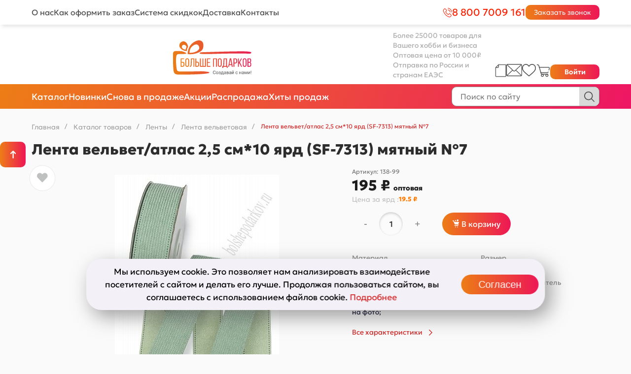

--- FILE ---
content_type: text/html; charset=UTF-8
request_url: https://bolshepodarkov.ru/catalog/lenta_velvetovaya/312549/
body_size: 48804
content:
<!DOCTYPE html>
<html lang="ru">

<!-- <link rel="preload" href="/local/templates/universe_s1/fonts/stylesheet.css" as="style"> -->
<!-- <link rel="preload" href="/local/templates/universe_s1/fonts/stylesheet.css" as="style">
<link href="/local/templates/universe_s1/fonts/stylesheet.css" type="text/css" rel="stylesheet"> -->
<link rel="preload" href="/local/templates/universe_s1/fonts/Geologica-Medium.woff2" as="font">
<link rel="preload" href="/local/templates/universe_s1/fonts/Geologica-Medium.woff" as="font">
<link rel="preload" href="/local/templates/universe_s1/fonts/GeologicaCursive-Light.woff2" as="font">
<link rel="preload" href="/local/templates/universe_s1/fonts/GeologicaCursive-Light.woff" as="font">

<link rel="preload" href="/local/templates/universe_s1/fonts/Geologica-Bold.woff2" as="font">
<link rel="preload" href="/local/templates/universe_s1/fonts/Geologica-Bold.woff" as="font">
<link rel="preload" href="/local/templates/universe_s1/fonts/GeologicaCursive-Black.woff2" as="font">
<link rel="preload" href="/local/templates/universe_s1/fonts/GeologicaCursive-Black.woff" as="font">
<link rel="preload" href="/local/templates/universe_s1/fonts/Geologica-ExtraBold.woff2" as="font">
<link rel="preload" href="/local/templates/universe_s1/fonts/Geologica-ExtraBold.woff" as="font">



<head>
        <title>Лента вельвет/атлас 2,5 см*10 ярд (SF-7313) мятный №7 оптом</title>
    <meta http-equiv="Content-Type" content="text/html; charset=UTF-8" />
<meta name="keywords" content="Купить, Интернет-магазин" />
<meta name="description" content="Лента вельвет/атлас 2,5 см*10 ярд (SF-7313) мятный №7 высокого качества, по низкой цене Бесплатный самовывоз, быстрая сборка и доставка заказа! Все товары в наличии" />
<script data-skip-moving="true">(function(w, d, n) {var cl = "bx-core";var ht = d.documentElement;var htc = ht ? ht.className : undefined;if (htc === undefined || htc.indexOf(cl) !== -1){return;}var ua = n.userAgent;if (/(iPad;)|(iPhone;)/i.test(ua)){cl += " bx-ios";}else if (/Windows/i.test(ua)){cl += ' bx-win';}else if (/Macintosh/i.test(ua)){cl += " bx-mac";}else if (/Linux/i.test(ua) && !/Android/i.test(ua)){cl += " bx-linux";}else if (/Android/i.test(ua)){cl += " bx-android";}cl += (/(ipad|iphone|android|mobile|touch)/i.test(ua) ? " bx-touch" : " bx-no-touch");cl += w.devicePixelRatio && w.devicePixelRatio >= 2? " bx-retina": " bx-no-retina";if (/AppleWebKit/.test(ua)){cl += " bx-chrome";}else if (/Opera/.test(ua)){cl += " bx-opera";}else if (/Firefox/.test(ua)){cl += " bx-firefox";}ht.className = htc ? htc + " " + cl : cl;})(window, document, navigator);</script>


<link href="/bitrix/js/ui/design-tokens/dist/ui.design-tokens.min.css?172079410123463" type="text/css"  rel="stylesheet" />
<link href="/bitrix/js/ui/fonts/opensans/ui.font.opensans.min.css?16705832252320" type="text/css"  rel="stylesheet" />
<link href="/bitrix/js/main/popup/dist/main.popup.bundle.min.css?175103444428056" type="text/css"  rel="stylesheet" />
<link href="https://cdn.jsdelivr.net/npm/swiper@11/swiper-bundle.min.css" type="text/css"  rel="stylesheet" />
<link href="/bitrix/js/main/phonenumber/css/phonenumber.min.css?164086454036251" type="text/css"  rel="stylesheet" />
<link href="/bitrix/css/skyweb24.popuppro/animation.min.css?174565058262416" type="text/css"  rel="stylesheet" />
<link href="/bitrix/js/main/core/css/core_popup.min.css?156814494615428" type="text/css"  rel="stylesheet" />
<link href="/bitrix/cache/css/s1/universe_s1/page_30b7a195ddbc37fcf0bbd9af491eebb0/page_30b7a195ddbc37fcf0bbd9af491eebb0_v1.css?176311488973621" type="text/css"  rel="stylesheet" />
<link href="/bitrix/cache/css/s1/universe_s1/template_2ab0ceb750766b1fb2006409b574b809/template_2ab0ceb750766b1fb2006409b574b809_v1.css?1763114889902281" type="text/css"  data-template-style="true" rel="stylesheet" />




<style>@font-face {font-family: 'Ubuntu';font-weight: 300;font-style: normal;src: url('/upload/iblock/9cc/t3m17mk9czjun2wnbt5klppy3rk1omq4.jpg#iefix');src: url('/upload/iblock/9cc/t3m17mk9czjun2wnbt5klppy3rk1omq4.jpg#iefix') format('embedded-opentype'), url('/upload/iblock/cd2/qpq3m05qe2wpwbououvtqvylbfjjvk8x.xls') format('woff'), url('/upload/iblock/b84/e1raos5xt9o3sg8b2ucrcxgiuns9t6su.jpg') format('truetype'); }@font-face {font-family: 'Ubuntu';font-weight: 300;font-style: italic;src: url('/upload/iblock/74c/5p4rnr3dw7vqyjn72mh6dp1bfy2jqvuv.xls#iefix');src: url('/upload/iblock/74c/5p4rnr3dw7vqyjn72mh6dp1bfy2jqvuv.xls#iefix') format('embedded-opentype'), url('/upload/support/bc6/uoxfh264ni0rmg4qc19sxs04re8ng054.jpg') format('woff'); }@font-face {font-family: 'Ubuntu';font-weight: 400;font-style: normal;src: url('/upload/support/820/gpp5cunz4y3syht980an5f6zcqdan3dh.jpg#iefix') format('woff'), url('/upload/support/c78/9enufw0cuowoq9jftok3gdfh9wfrzuif.jpg') format('truetype'); }@font-face {font-family: 'Ubuntu';font-weight: 400;font-style: italic;src: url('/upload/support/4d5/ya3m92ww7gbruzu7qubx2yeicy1muhg9.jpg#iefix') format('truetype'); }@font-face {font-family: 'Ubuntu';font-weight: 500;font-style: italic;src: url('/upload/iblock/720/z4s82nlfx802gt0ewmrddane3z3un0qf.jpg#iefix');src: url('/upload/iblock/720/z4s82nlfx802gt0ewmrddane3z3un0qf.jpg#iefix') format('embedded-opentype'); }</style>
<style>.intec-button.intec-button-cl-common {
  background-color: #d12727;
  border-color: #d12727; }

.intec-button.intec-button-cl-common:hover, .intec-button.intec-button-cl-common.hover {
  background-color: #de4d4d;
  border-color: #de4d4d; }

.intec-button.intec-button-cl-common:active, .intec-button.intec-button-cl-common.active {
  background-color: #a61f1f;
  border-color: #a61f1f; }

.intec-button.intec-button-cl-common.intec-button-transparent {
  color: #d12727; }

.intec-button.intec-button-transparent {
  background-color: transparent; }

.intec-cl-text {
  color: #d12727 !important; }

.intec-cl-text-active:active {
  color: #d12727 !important; }

.intec-cl-text-active.active {
  color: #d12727 !important; }

.intec-cl-text-focus:focus {
  color: #d12727 !important; }

.intec-cl-text-hover:hover {
  color: #d12727 !important; }

.intec-cl-background {
  background-color: #d12727 !important;
  fill: #d12727 !important; }

.intec-cl-background-active:active {
  background-color: #d12727 !important;
  fill: #d12727 !important; }

.intec-cl-background-focus:focus {
  background-color: #d12727 !important;
  fill: #d12727 !important; }

.intec-cl-background-hover:hover {
  background-color: #d12727 !important;
  fill: #d12727 !important; }

.intec-cl-background-dark {
  background-color: #a61f1f !important;
  fill: #a61f1f !important; }

.intec-cl-background-dark-active:active {
  background-color: #a61f1f !important;
  fill: #a61f1f !important; }

.intec-cl-background-dark-focus:focus {
  background-color: #a61f1f !important;
  fill: #a61f1f !important; }

.intec-cl-background-dark-hover:hover {
  background-color: #a61f1f !important;
  fill: #a61f1f !important; }

.intec-cl-background-light {
  background-color: #de4d4d !important;
  fill: #de4d4d !important; }

.intec-cl-background-light-active:active {
  background-color: #de4d4d !important;
  fill: #de4d4d !important; }

.intec-cl-background-light-focus:focus {
  background-color: #de4d4d !important;
  fill: #de4d4d !important; }

.intec-cl-background-light-hover:hover {
  background-color: #de4d4d !important;
  fill: #de4d4d !important; }

.intec-cl-border {
  border-color: #d12727 !important; }

.intec-cl-border-light {
  border-color: #de4d4d !important; }

.intec-cl-border-active:active {
  border-color: #d12727 !important; }

.intec-cl-border-focus:focus {
  border-color: #d12727 !important; }

.intec-cl-border-hover:hover {
  border-color: #d12727 !important; }

.intec-cl-border-light-hover:hover {
  border-color: #de4d4d !important; }

.intec-cl-text-light {
  color: #de4d4d !important; }

.intec-cl-text-light-active:active {
  color: #de4d4d !important; }

.intec-cl-text-light-focus:focus {
  color: #de4d4d !important; }

.intec-cl-text-light-hover:hover {
  color: #de4d4d !important; }

.intec-cl-text-dark {
  color: #a61f1f !important; }

.intec-cl-text-dark-active:active {
  color: #a61f1f !important; }

.intec-cl-text-dark-focus:focus {
  color: #a61f1f !important; }

.intec-cl-text-dark-hover:hover {
  color: #a61f1f !important; }

.intec-cl-background-light {
  background-color: #de4d4d !important;
  fill: #de4d4d !important; }

.intec-cl-background-light-active:active {
  background-color: #de4d4d !important; }

.intec-cl-background-light-focus:focus {
  background-color: #de4d4d !important; }

.intec-cl-background-light-hover:hover {
  background-color: #de4d4d !important; }

.intec-cl-svg svg {
  fill: #d12727 !important;
  stroke: #d12727 !important; }

.intec-cl-svg-path-fill svg path {
  fill: #d12727 !important; }

.intec-cl-svg-path-fill-hover:hover svg path {
  fill: #d12727 !important; }

.intec-cl-svg-path-stroke svg path {
  stroke: #d12727 !important; }

.intec-cl-svg-path-stroke-hover:hover svg path {
  stroke: #d12727 !important; }

.intec-tabs.nav-tabs > li.active > a, .intec-tabs.nav-tabs > li > a:focus, .intec-tabs.nav-tabs > li > a:hover {
  border-bottom-color: #d12727 !important;
  color: #d12727 !important; }

.intec-contest-checkbox.checked:after {
  background-color: #d12727 !important; }

.intec-content {
  max-width: 1740px; }

.intec-content .intec-content.intec-content-primary {
  max-width: 1740px; }

.intec-input.intec-input-checkbox input:checked + .intec-input-selector:before, .intec-input.intec-input-radio input:checked + .intec-input-selector:before {
  background: #d12727 !important; }

h1.intec-header {
  font-size: 20px; }

html {
  font-size: 14px;
  font-family: "Ubuntu", sans-serif; }

.intec-ui.intec-ui-control-alert.intec-ui-scheme-current {
  color: #d12727;
  background-color: #fceeee;
  border-color: #f9dddd; }

.intec-ui.intec-ui-control-button.intec-ui-scheme-current {
  border-color: #d12727;
  background-color: #d12727;
  color: #fff; }
  .intec-ui.intec-ui-control-button.intec-ui-scheme-current.intec-ui-mod-transparent {
    background-color: transparent;
    color: #d12727; }
  .intec-ui.intec-ui-control-button.intec-ui-scheme-current:hover, .intec-ui.intec-ui-control-button.intec-ui-scheme-current.intec-ui-state-hover, .intec-ui.intec-ui-control-button.intec-ui-scheme-current[data-ui-state="hover"] {
    border-color: #de4d4d;
    background-color: #de4d4d;
    color: #fff; }
  .intec-ui.intec-ui-control-button.intec-ui-scheme-current:focus, .intec-ui.intec-ui-control-button.intec-ui-scheme-current.intec-ui-state-focus, .intec-ui.intec-ui-control-button.intec-ui-scheme-current[data-ui-state="focus"] {
    border-color: #de4d4d;
    background-color: #de4d4d;
    color: #fff; }
  .intec-ui.intec-ui-control-button.intec-ui-scheme-current:active, .intec-ui.intec-ui-control-button.intec-ui-scheme-current.intec-ui-state-active, .intec-ui.intec-ui-control-button.intec-ui-scheme-current[data-ui-state="active"] {
    border-color: #a61f1f;
    background-color: #a61f1f;
    color: #fff; }
  .intec-ui.intec-ui-control-button.intec-ui-scheme-current:disabled, .intec-ui.intec-ui-control-button.intec-ui-scheme-current.intec-ui-state-disabled, .intec-ui.intec-ui-control-button.intec-ui-scheme-current[data-ui-state="disabled"] {
    border-color: #7b1717;
    background-color: #7b1717;
    color: #fff; }
  .intec-ui.intec-ui-control-button.intec-ui-scheme-current.intec-ui-mod-link {
    color: #5f5f5f;
    border-color: transparent;
    background-color: transparent; }
    .intec-ui.intec-ui-control-button.intec-ui-scheme-current.intec-ui-mod-link:hover, .intec-ui.intec-ui-control-button.intec-ui-scheme-current.intec-ui-mod-link.intec-ui-state-hover, .intec-ui.intec-ui-control-button.intec-ui-scheme-current.intec-ui-mod-link[data-ui-state="hover"] {
      color: #de4d4d; }
    .intec-ui.intec-ui-control-button.intec-ui-scheme-current.intec-ui-mod-link:focus, .intec-ui.intec-ui-control-button.intec-ui-scheme-current.intec-ui-mod-link.intec-ui-state-focus, .intec-ui.intec-ui-control-button.intec-ui-scheme-current.intec-ui-mod-link[data-ui-state="focus"] {
      color: #de4d4d; }
    .intec-ui.intec-ui-control-button.intec-ui-scheme-current.intec-ui-mod-link:active, .intec-ui.intec-ui-control-button.intec-ui-scheme-current.intec-ui-mod-link.intec-ui-state-active, .intec-ui.intec-ui-control-button.intec-ui-scheme-current.intec-ui-mod-link[data-ui-state="active"] {
      color: #a61f1f; }
    .intec-ui.intec-ui-control-button.intec-ui-scheme-current.intec-ui-mod-link:disabled, .intec-ui.intec-ui-control-button.intec-ui-scheme-current.intec-ui-mod-link.intec-ui-state-disabled, .intec-ui.intec-ui-control-button.intec-ui-scheme-current.intec-ui-mod-link[data-ui-state="disabled"] {
      color: #9f9f9f; }

.intec-ui.intec-ui-control-checkbox.intec-ui-scheme-current.intec-ui-scheme-current .intec-ui-part-selector:before, .intec-ui.intec-ui-control-radiobox.intec-ui-scheme-current.intec-ui-scheme-current .intec-ui-part-selector:before, .intec-ui.intec-ui-control-switch.intec-ui-scheme-current.intec-ui-scheme-current .intec-ui-part-selector:before {
  background-color: #fff;
  color: #fff; }
  .intec-ui.intec-ui-control-checkbox.intec-ui-scheme-current.intec-ui-scheme-current input:checked + .intec-ui-part-selector, .intec-ui.intec-ui-control-radiobox.intec-ui-scheme-current.intec-ui-scheme-current input:checked + .intec-ui-part-selector, .intec-ui.intec-ui-control-switch.intec-ui-scheme-current.intec-ui-scheme-current input:checked + .intec-ui-part-selector, .intec-ui.intec-ui-control-checkbox.intec-ui-scheme-current.intec-ui-scheme-current.intec-ui-state-checked .intec-ui-part-selector, .intec-ui.intec-ui-control-radiobox.intec-ui-scheme-current.intec-ui-scheme-current.intec-ui-state-checked .intec-ui-part-selector, .intec-ui.intec-ui-control-switch.intec-ui-scheme-current.intec-ui-scheme-current.intec-ui-state-checked .intec-ui-part-selector, .intec-ui.intec-ui-control-checkbox.intec-ui-scheme-current.intec-ui-scheme-current[data-ui-state="checked"] .intec-ui-part-selector, .intec-ui.intec-ui-control-radiobox.intec-ui-scheme-current.intec-ui-scheme-current[data-ui-state="checked"] .intec-ui-part-selector, .intec-ui.intec-ui-control-switch.intec-ui-scheme-current.intec-ui-scheme-current[data-ui-state="checked"] .intec-ui-part-selector {
    border-color: #d12727;
    background-color: #d12727; }
    .intec-ui.intec-ui-control-checkbox.intec-ui-scheme-current.intec-ui-scheme-current input:checked + .intec-ui-part-selector:before, .intec-ui.intec-ui-control-radiobox.intec-ui-scheme-current.intec-ui-scheme-current input:checked + .intec-ui-part-selector:before, .intec-ui.intec-ui-control-switch.intec-ui-scheme-current.intec-ui-scheme-current input:checked + .intec-ui-part-selector:before, .intec-ui.intec-ui-control-checkbox.intec-ui-scheme-current.intec-ui-scheme-current.intec-ui-state-checked .intec-ui-part-selector:before, .intec-ui.intec-ui-control-radiobox.intec-ui-scheme-current.intec-ui-scheme-current.intec-ui-state-checked .intec-ui-part-selector:before, .intec-ui.intec-ui-control-switch.intec-ui-scheme-current.intec-ui-scheme-current.intec-ui-state-checked .intec-ui-part-selector:before, .intec-ui.intec-ui-control-checkbox.intec-ui-scheme-current.intec-ui-scheme-current[data-ui-state="checked"] .intec-ui-part-selector:before, .intec-ui.intec-ui-control-radiobox.intec-ui-scheme-current.intec-ui-scheme-current[data-ui-state="checked"] .intec-ui-part-selector:before, .intec-ui.intec-ui-control-switch.intec-ui-scheme-current.intec-ui-scheme-current[data-ui-state="checked"] .intec-ui-part-selector:before {
      background-color: #fff;
      color: #fff; }
  .intec-ui.intec-ui-control-checkbox.intec-ui-scheme-current.intec-ui-scheme-current:hover .intec-ui-part-selector, .intec-ui.intec-ui-control-radiobox.intec-ui-scheme-current.intec-ui-scheme-current:hover .intec-ui-part-selector, .intec-ui.intec-ui-control-switch.intec-ui-scheme-current.intec-ui-scheme-current:hover .intec-ui-part-selector, .intec-ui.intec-ui-control-checkbox.intec-ui-scheme-current.intec-ui-scheme-current.intec-ui-state-hover .intec-ui-part-selector, .intec-ui.intec-ui-control-radiobox.intec-ui-scheme-current.intec-ui-scheme-current.intec-ui-state-hover .intec-ui-part-selector, .intec-ui.intec-ui-control-switch.intec-ui-scheme-current.intec-ui-scheme-current.intec-ui-state-hover .intec-ui-part-selector, .intec-ui.intec-ui-control-checkbox.intec-ui-scheme-current.intec-ui-scheme-current[data-ui-state="hover"] .intec-ui-part-selector, .intec-ui.intec-ui-control-radiobox.intec-ui-scheme-current.intec-ui-scheme-current[data-ui-state="hover"] .intec-ui-part-selector, .intec-ui.intec-ui-control-switch.intec-ui-scheme-current.intec-ui-scheme-current[data-ui-state="hover"] .intec-ui-part-selector {
    border-color: #de4d4d;
    background-color: #de4d4d; }
    .intec-ui.intec-ui-control-checkbox.intec-ui-scheme-current.intec-ui-scheme-current:hover .intec-ui-part-selector:before, .intec-ui.intec-ui-control-radiobox.intec-ui-scheme-current.intec-ui-scheme-current:hover .intec-ui-part-selector:before, .intec-ui.intec-ui-control-switch.intec-ui-scheme-current.intec-ui-scheme-current:hover .intec-ui-part-selector:before, .intec-ui.intec-ui-control-checkbox.intec-ui-scheme-current.intec-ui-scheme-current.intec-ui-state-hover .intec-ui-part-selector:before, .intec-ui.intec-ui-control-radiobox.intec-ui-scheme-current.intec-ui-scheme-current.intec-ui-state-hover .intec-ui-part-selector:before, .intec-ui.intec-ui-control-switch.intec-ui-scheme-current.intec-ui-scheme-current.intec-ui-state-hover .intec-ui-part-selector:before, .intec-ui.intec-ui-control-checkbox.intec-ui-scheme-current.intec-ui-scheme-current[data-ui-state="hover"] .intec-ui-part-selector:before, .intec-ui.intec-ui-control-radiobox.intec-ui-scheme-current.intec-ui-scheme-current[data-ui-state="hover"] .intec-ui-part-selector:before, .intec-ui.intec-ui-control-switch.intec-ui-scheme-current.intec-ui-scheme-current[data-ui-state="hover"] .intec-ui-part-selector:before {
      background-color: #fff;
      color: #fff; }
  .intec-ui.intec-ui-control-checkbox.intec-ui-scheme-current.intec-ui-scheme-current input:focus + .intec-ui-part-selector, .intec-ui.intec-ui-control-radiobox.intec-ui-scheme-current.intec-ui-scheme-current input:focus + .intec-ui-part-selector, .intec-ui.intec-ui-control-switch.intec-ui-scheme-current.intec-ui-scheme-current input:focus + .intec-ui-part-selector, .intec-ui.intec-ui-control-checkbox.intec-ui-scheme-current.intec-ui-scheme-current.intec-ui-state-focus .intec-ui-part-selector, .intec-ui.intec-ui-control-radiobox.intec-ui-scheme-current.intec-ui-scheme-current.intec-ui-state-focus .intec-ui-part-selector, .intec-ui.intec-ui-control-switch.intec-ui-scheme-current.intec-ui-scheme-current.intec-ui-state-focus .intec-ui-part-selector, .intec-ui.intec-ui-control-checkbox.intec-ui-scheme-current.intec-ui-scheme-current[data-ui-state="focus"] .intec-ui-part-selector, .intec-ui.intec-ui-control-radiobox.intec-ui-scheme-current.intec-ui-scheme-current[data-ui-state="focus"] .intec-ui-part-selector, .intec-ui.intec-ui-control-switch.intec-ui-scheme-current.intec-ui-scheme-current[data-ui-state="focus"] .intec-ui-part-selector {
    border-color: #de4d4d;
    background-color: #de4d4d; }
    .intec-ui.intec-ui-control-checkbox.intec-ui-scheme-current.intec-ui-scheme-current input:focus + .intec-ui-part-selector:before, .intec-ui.intec-ui-control-radiobox.intec-ui-scheme-current.intec-ui-scheme-current input:focus + .intec-ui-part-selector:before, .intec-ui.intec-ui-control-switch.intec-ui-scheme-current.intec-ui-scheme-current input:focus + .intec-ui-part-selector:before, .intec-ui.intec-ui-control-checkbox.intec-ui-scheme-current.intec-ui-scheme-current.intec-ui-state-focus .intec-ui-part-selector:before, .intec-ui.intec-ui-control-radiobox.intec-ui-scheme-current.intec-ui-scheme-current.intec-ui-state-focus .intec-ui-part-selector:before, .intec-ui.intec-ui-control-switch.intec-ui-scheme-current.intec-ui-scheme-current.intec-ui-state-focus .intec-ui-part-selector:before, .intec-ui.intec-ui-control-checkbox.intec-ui-scheme-current.intec-ui-scheme-current[data-ui-state="focus"] .intec-ui-part-selector:before, .intec-ui.intec-ui-control-radiobox.intec-ui-scheme-current.intec-ui-scheme-current[data-ui-state="focus"] .intec-ui-part-selector:before, .intec-ui.intec-ui-control-switch.intec-ui-scheme-current.intec-ui-scheme-current[data-ui-state="focus"] .intec-ui-part-selector:before {
      background-color: #fff;
      color: #fff; }
  .intec-ui.intec-ui-control-checkbox.intec-ui-scheme-current.intec-ui-scheme-current:active .intec-ui-part-selector, .intec-ui.intec-ui-control-radiobox.intec-ui-scheme-current.intec-ui-scheme-current:active .intec-ui-part-selector, .intec-ui.intec-ui-control-switch.intec-ui-scheme-current.intec-ui-scheme-current:active .intec-ui-part-selector, .intec-ui.intec-ui-control-checkbox.intec-ui-scheme-current.intec-ui-scheme-current.intec-ui-state-active .intec-ui-part-selector, .intec-ui.intec-ui-control-radiobox.intec-ui-scheme-current.intec-ui-scheme-current.intec-ui-state-active .intec-ui-part-selector, .intec-ui.intec-ui-control-switch.intec-ui-scheme-current.intec-ui-scheme-current.intec-ui-state-active .intec-ui-part-selector, .intec-ui.intec-ui-control-checkbox.intec-ui-scheme-current.intec-ui-scheme-current[data-ui-state="active"] .intec-ui-part-selector, .intec-ui.intec-ui-control-radiobox.intec-ui-scheme-current.intec-ui-scheme-current[data-ui-state="active"] .intec-ui-part-selector, .intec-ui.intec-ui-control-switch.intec-ui-scheme-current.intec-ui-scheme-current[data-ui-state="active"] .intec-ui-part-selector {
    border-color: #a61f1f;
    background-color: #a61f1f; }
    .intec-ui.intec-ui-control-checkbox.intec-ui-scheme-current.intec-ui-scheme-current:active .intec-ui-part-selector:before, .intec-ui.intec-ui-control-radiobox.intec-ui-scheme-current.intec-ui-scheme-current:active .intec-ui-part-selector:before, .intec-ui.intec-ui-control-switch.intec-ui-scheme-current.intec-ui-scheme-current:active .intec-ui-part-selector:before, .intec-ui.intec-ui-control-checkbox.intec-ui-scheme-current.intec-ui-scheme-current.intec-ui-state-active .intec-ui-part-selector:before, .intec-ui.intec-ui-control-radiobox.intec-ui-scheme-current.intec-ui-scheme-current.intec-ui-state-active .intec-ui-part-selector:before, .intec-ui.intec-ui-control-switch.intec-ui-scheme-current.intec-ui-scheme-current.intec-ui-state-active .intec-ui-part-selector:before, .intec-ui.intec-ui-control-checkbox.intec-ui-scheme-current.intec-ui-scheme-current[data-ui-state="active"] .intec-ui-part-selector:before, .intec-ui.intec-ui-control-radiobox.intec-ui-scheme-current.intec-ui-scheme-current[data-ui-state="active"] .intec-ui-part-selector:before, .intec-ui.intec-ui-control-switch.intec-ui-scheme-current.intec-ui-scheme-current[data-ui-state="active"] .intec-ui-part-selector:before {
      background-color: #fff;
      color: #fff; }

.intec-ui.intec-ui-control-numeric.intec-ui-scheme-current .intec-ui-part-increment:hover, .intec-ui.intec-ui-control-numeric.intec-ui-scheme-current .intec-ui-part-decrement:hover {
  color: #d12727 !important; }

.intec-ui.intec-ui-control-tabs.intec-ui-scheme-current .intec-ui-part-tab:hover, .intec-ui.intec-ui-control-tabs.intec-ui-scheme-current .intec-ui-part-tab.active {
  border-color: #d12727; }

.intec-ui.intec-ui-control-tabs.intec-ui-view-1.intec-ui-scheme-current .intec-ui-part-tab.active {
  color: #d12727; }

.intec-ui.intec-ui-control-tabs.intec-ui-view-1.intec-ui-scheme-current .intec-ui-part-tab.active *:after {
  background-color: #d12727; }

.intec-ui.intec-ui-control-tabs.intec-ui-view-2.intec-ui-scheme-current .intec-ui-part-tab:hover, .intec-ui.intec-ui-control-tabs.intec-ui-view-2.intec-ui-scheme-current .intec-ui-part-tab.active {
  background-color: #d12727; }

.intec-ui.intec-ui-control-tabs.intec-ui-view-2.intec-ui-scheme-current .intec-ui-part-tab.active {
  -webkit-box-shadow: 0 6px 18px rgba(209, 39, 39, 0.42);
  -moz-box-shadow: 0 6px 18px rgba(209, 39, 39, 0.42);
  box-shadow: 0 6px 18px rgba(209, 39, 39, 0.42); }

.intec-ui-markup-text, [data-ui-markup="text"] {
  font-size: 14px; }

a, [data-ui-markup="a"], .intec-ui-markup-a {
  color: #d12727; }
  a:hover, [data-ui-markup="a"]:hover, .intec-ui-markup-a:hover, a:focus, [data-ui-markup="a"]:focus, .intec-ui-markup-a:focus {
    color: #de4d4d; }
    a:hover.intec-ui-mod-dashed, [data-ui-markup="a"]:hover.intec-ui-mod-dashed, .intec-ui-markup-a:hover.intec-ui-mod-dashed, a:focus.intec-ui-mod-dashed, [data-ui-markup="a"]:focus.intec-ui-mod-dashed, .intec-ui-markup-a:focus.intec-ui-mod-dashed, a:hover.intec-ui-mod-dotted, [data-ui-markup="a"]:hover.intec-ui-mod-dotted, .intec-ui-markup-a:hover.intec-ui-mod-dotted, a:focus.intec-ui-mod-dotted, [data-ui-markup="a"]:focus.intec-ui-mod-dotted, .intec-ui-markup-a:focus.intec-ui-mod-dotted {
      border-color: #de4d4d; }
  a:active, [data-ui-markup="a"]:active, .intec-ui-markup-a:active {
    color: #a61f1f; }
    a:active.intec-ui-mod-dashed, [data-ui-markup="a"]:active.intec-ui-mod-dashed, .intec-ui-markup-a:active.intec-ui-mod-dashed, a:active.intec-ui-mod-dotted, [data-ui-markup="a"]:active.intec-ui-mod-dotted, .intec-ui-markup-a:active.intec-ui-mod-dotted {
      border-color: #a61f1f; }

blockquote:before, [data-ui-markup="blockquote"]:before, .intec-ui-markup-blockquote:before {
  background-color: #d12727; }

ul > li:before, [data-ui-markup="ul"] > [data-ui-markup="li"]:before, .intec-ui-markup-ul > .intec-ui-markup-li:before {
  color: #d12727; }

ol > li:before, [data-ui-markup="ol"] > [data-ui-markup="li"]:before, .intec-ui-markup-ol > .intec-ui-markup-li:before {
  color: #d12727; }
</style>
<style>.ns-bitrix.c-menu.c-menu-horizontal-1 .menu-item.menu-item-default .menu-submenu .menu-submenu-item:hover > .menu-submenu-item-text, .ns-bitrix.c-menu.c-menu-horizontal-2 .menu-item .menu-submenu .menu-submenu-item:hover > .menu-submenu-item-text, .c-header.c-header-template-1 .widget-view.widget-view-desktop .widget-view-desktop-1 .widget-container-menu .ns-bitrix.c-menu.c-menu-horizontal-1 .menu-item:hover .menu-item-text-wrapper, .c-header.c-header-template-1 .widget-view.widget-view-desktop .widget-view-desktop-1 .widget-container-menu .ns-bitrix.c-menu.c-menu-horizontal-1 .menu-item.menu-item-active .menu-item-text-wrapper, .c-header.c-header-template-1 .widget-view.widget-view-desktop .widget-view-desktop-7 .widget-menu .ns-bitrix.c-menu.c-menu-horizontal-1 .menu-item:hover .menu-item-text-wrapper, .c-header.c-header-template-1 .widget-view.widget-view-desktop .widget-view-desktop-7 .widget-menu .ns-bitrix.c-menu.c-menu-horizontal-1 .menu-item.menu-item-active .menu-item-text-wrapper, .c-header.c-header-template-1 .widget-view.widget-view-desktop .widget-view-desktop-9 .widget-container-menu .ns-bitrix.c-menu.c-menu-horizontal-1 .menu-item:hover .menu-item-text-wrapper, .c-header.c-header-template-1 .widget-view.widget-view-desktop .widget-view-desktop-9 .widget-container-menu .ns-bitrix.c-menu.c-menu-horizontal-1 .menu-item.menu-item-active .menu-item-text-wrapper, .c-header.c-header-template-1 .widget-view.widget-view-fixed .widget-menu .ns-bitrix.c-menu.c-menu-horizontal-1 .menu-wrapper .menu-item:hover .menu-item-text-wrapper, .c-header.c-header-template-1 .widget-view.widget-view-fixed .widget-menu .ns-bitrix.c-menu.c-menu-horizontal-1 .menu-wrapper .menu-item.menu-item-active .menu-item-text-wrapper {
  color: #d12727 !important; }

.ns-bitrix.c-catalog-element.c-catalog-element-catalog-default-1 .catalog-element-property:before, .ns-bitrix.c-sale-order-ajax.c-sale-order-ajax-simple-1 .radio-inline:hover label:before, .ns-bitrix.c-sale-order-ajax.c-sale-order-ajax-simple-1 .radio-inline.radio-inline-checked label:before, .ns-bitrix.c-sale-order-ajax.c-sale-order-ajax-simple-1 .bx-sls .quick-location-tag, .ns-bitrix.c-sale-order-ajax.c-sale-order-ajax-simple-1 .bx-slst .quick-location-tag, .ns-bitrix.c-sale-order-ajax.c-sale-order-ajax-simple-1 .bx-soa-pp-item-container .bx-soa-pp-company:hover .bx-soa-pp-company-graf-container, .ns-bitrix.c-sale-order-ajax.c-sale-order-ajax-simple-1 .bx-soa-pp-item-container .bx-soa-pp-company.bx-selected .bx-soa-pp-company-graf-container, .ns-intec-universe.c-tags-list.c-tags-list-default .tags-list-item input[type=checkbox]:checked + .tags-list-item-button, .ns-intec-universe.c-tags-list.c-tags-list-default .tags-list-item-button:hover {
  background: #d12727 !important; }

.ns-bitrix.c-catalog-element.c-catalog-element-catalog-default-1 .catalog-element-gallery-preview[data-active=true], .ns-bitrix.c-catalog-element.c-catalog-element-catalog-default-1 .catalog-element-tab a:hover, .ns-bitrix.c-catalog-element.c-catalog-element-catalog-default-1 .catalog-element-tab a:focus, .ns-bitrix.c-catalog-element.c-catalog-element-catalog-default-1 .catalog-element-tab a:active, .ns-bitrix.c-catalog-element.c-catalog-element-catalog-default-1 .catalog-element-tab.active a, .ns-bitrix.c-catalog-element.c-catalog-element-catalog-default-2 .catalog-element-tab a:hover, .ns-bitrix.c-catalog-element.c-catalog-element-catalog-default-2 .catalog-element-tab a:focus, .ns-bitrix.c-catalog-element.c-catalog-element-catalog-default-2 .catalog-element-tab a:active, .ns-bitrix.c-catalog-element.c-catalog-element-catalog-default-2 .catalog-element-tab.active a, .ns-bitrix.c-sale-order-ajax.c-sale-order-ajax-simple-1 .radio-inline:hover label:before, .ns-bitrix.c-sale-order-ajax.c-sale-order-ajax-simple-1 .radio-inline.radio-inline-checked label:before, .ns-bitrix.c-sale-order-ajax.c-sale-order-ajax-simple-1 .bx-soa-pp-item-container .bx-soa-pp-company:hover .bx-soa-pp-company-graf-container, .ns-bitrix.c-sale-order-ajax.c-sale-order-ajax-simple-1 .bx-soa-pp-item-container .bx-soa-pp-company.bx-selected .bx-soa-pp-company-graf-container, .c-smart-filter.c-smart-filter-horizontal-2 [data-property-type=checkbox-picture] .smart-filter-property-value input:checked + .smart-filter-property-value-picture-wrap, .c-smart-filter.c-smart-filter-horizontal-2 [data-property-type=checkbox-text-picture] .smart-filter-property-value input:checked + .smart-filter-property-value-picture-wrap {
  border-color: #d12727 !important; }

.ns-bitrix.c-catalog-section.c-catalog-section-catalog-text-1 .catalog-section-item-purchase-button.catalog-section-item-purchase-button-add[data-basket-state="processing"], .ns-bitrix.c-catalog-section.c-catalog-section-catalog-list-1 .catalog-section-item-purchase-button.catalog-section-item-purchase-button-add[data-basket-state="processing"], .ns-bitrix.c-catalog-section.c-catalog-section-catalog-tile-1 .catalog-section-item-purchase-button.catalog-section-item-purchase-button-add[data-basket-state="processing"], .ns-bitrix.c-catalog-section.c-catalog-section-products-additional-1 .api-ui-switch.api-ui-switch-active .api-ui-switch-control, .ns-bitrix.c-sale-order-ajax.c-sale-order-ajax-simple-1 .bx-sls .quick-location-tag:hover, .ns-bitrix.c-sale-order-ajax.c-sale-order-ajax-simple-1 .bx-slst .quick-location-tag:hover {
  background: #de4d4d !important; }
/** Old **/
.sale-icons a.sale-icons-item:hover .sale-icons-icon, .sale-icons a.sale-icons-item.hover .sale-icons-icon, .sale-icons a.sale-icons-item:active .sale-icons-icon, .sale-icons a.sale-icons-item.active .sale-icons-icon, .intec-sections-tile > div:hover .intec-section-name, .menu.menu-horizontal .menu-item.menu-item-default .menu-submenu .menu-submenu-item:hover > .menu-submenu-item-text, .widget-catalog-categories .widget-catalog-categories-tabs .widget-catalog-categories-tab a:hover, .widget-catalog-categories .widget-catalog-categories-tabs .widget-catalog-categories-tab.active a, .c-widget.c-widget-products-1 .widget-tab:hover .widget-tab-text, .c-widget.c-widget-products-1 .widget-tab.active .widget-tab-text, .widget-catalog-categories .widget-catalog-categories-desktop .widget-catalog-categories-navigation .widget-catalog-categories-navigation-next:hover, .widget-catalog-categories .widget-catalog-categories-desktop .widget-catalog-categories-navigation .widget-catalog-categories-navigation-previous:hover, .widget-reviews .widget-reviews-view.widget-reviews-view-slider .widget-reviews-navigation .widget-reviews-navigation-next:hover, .widget-reviews .widget-reviews-view.widget-reviews-view-slider .widget-reviews-navigation .widget-reviews-navigation-previous:hover, .widget-news .widget-news-view.widget-news-view-extend .widget-news-navigation .widget-news-navigation-next:hover, .widget-news .widget-news-view.widget-news-view-extend .widget-news-navigation .widget-news-navigation-previous:hover, .footer-menu a.child-link.active, .bx-filter .bx-filter-popup-result a, .intec-button.intec-button-link, .intec-sections-list .intec-section-name:hover, .intec-sections-list .intec-subsection:hover, .intec-sections-list .intec-subsection:hover span, .intec-catalog-section-tile .price-block .element-buys, .intec-min-button.added, .intec-catalog-section-tile .catalog-section-element .intec-min-button:hover, .intec-min-button.add:hover, .intec-catalog-section .element-properties li, .intec-like:hover, .intec-like.hover, .intec-like:active, .intec-like.added, .intec-compare.glyph-icon-compare:hover, .intec-compare.glyph-icon-compare.hover, .intec-compare.glyph-icon-compare:active, .intec-compare.glyph-icon-compare.active, .intec-item-detail .show-all-characteristics, .contacts .contacts-offices .contacts-office .contacts-information-section.contacts-contacts .contacts-email a:hover .active.widget-reviews .widget-reviews-mobile .widget-reviews-view.widget-reviews-view-blocks-2 .widget-reviews-item .widget-reviews-item-header .widget-reviews-item-name, .bx_compare .table_compare table tr td a, .news-list-filter .news-list-filter-button.news-list-filter-button-active, .news-list-filter .news-list-filter-button:hover, .bx_ordercart .bx_ordercart_order_table_container tbody td.control .delay-item:hover, .bx_ordercart .bx_ordercart_order_table_container tbody td.control .to-cart-item:hover, .bx-soa-editstep, .bx-soa-item-title a, .subscribe-block .email-block-subscribe .subscribe-info:before, .project .project-services .project-service .project-service-information .project-service-name, .widget-reviews .widget-reviews-mobile .widget-reviews-view.widget-reviews-view-blocks-2 .widget-reviews-item .widget-reviews-item-header .widget-reviews-item-name, .intec-certificates.desktop-template.template-tiles .intec-certificates_item:hover .intec-certificates_name, .intec-sections-tile-1 > div:hover .intec-section-name, .intec-certificates.desktop-template.template-tiles .intec-certificates_item:hover .intec-certificates_name, .header .header-desktop .header-content .header-content-menu .menu.menu-horizontal .menu-wrapper .menu-item:hover .menu-item-text .menu-item-text-wrapper, .header .header-desktop .header-content .header-content-menu .menu.menu-horizontal .menu-wrapper .menu-item.menu-item-active .menu-item-text .menu-item-text-wrapper, .intec-item-detail .item-bind-items .item-bind-items-list .owl-nav .owl-prev:hover, .intec-item-detail .item-bind-items .item-bind-items-list .owl-nav .owl-next:hover, .bx-filter .bx-filter-popup-result a, .intec-panel-sort .sort-value.sort-state-active a, .header.with-banner .header-desktop .header-static .header-content .header-content-phone .header-content-phone-call .header-content-phone-call-wrapper:hover, .header.with-banner[data-banner-color=black] .header-desktop .header-info .header-info-button:hover .header-info-button-text, .header.with-banner[data-banner-color=black] .header-desktop .header-static .header-content .header-info-button:hover .header-info-button-text, .header.with-banner[data-banner-color=black] .header-static .intec-search-icon:hover, .header.with-banner[data-banner-color=white] .header-desktop .header-info .header-info-social:hover, .header.with-banner .header-desktop .header-static .menu.menu-horizontal .menu-item:hover .menu-item-text:hover, .header.with-banner .header-desktop .header-static .menu.menu-horizontal .menu-item.menu-item-active .menu-item-text, .header .header-desktop .header-static .header-info .header-info-button .header-info-button-icon, .header .header-desktop .header-static .header-content .header-info-button .header-info-button-icon, .c-rate.c-rate-template-1 .owl-carousel .owl-nav .owl-next:hover, .c-rate.c-rate-template-1 .owl-carousel .owl-nav .owl-prev:hover, .c-certificates.c-certificates-template-1 .widget-element:hover .widget-element-name, .c-header.c-header-template-1[data-transparent = 'false'] .widget-view.widget-view-desktop .widget-panel .ns-bitrix.c-search-title.c-search-title-popup-1 .search-title-button:hover .search-title-button-icon, .c-header.c-header-template-1[data-transparent = 'false'] .widget-view.widget-view-desktop .widget-panel .ns-bitrix.c-search-title.c-search-title-popup-1 .search-title-button:hover .search-title-button-text, .c-header.c-header-template-1[data-transparent = 'false'] .widget-view.widget-view-desktop .widget-panel .widget-panel-button:hover .widget-panel-button-icon, .c-header.c-header-template-1[data-transparent = 'false'] .widget-view.widget-view-desktop .widget-panel .widget-panel-button:hover .widget-panel-button-text {
  color: #d12727 !important; }

.ns-bitrix.c-catalog-element.c-catalog-element-catalog-default-1 .catalog-element-gallery-picture[data-active=true], .widget-catalog-categories .widget-catalog-categories-tabs .widget-catalog-categories-tab a:hover, .widget-catalog-categories .widget-catalog-categories-tabs .widget-catalog-categories-tab.active a, .widget-catalog-categories .widget-catalog-categories-dots .owl-dot.active, .c-widget.c-widget-products-1 .widget-tab:hover .widget-tab-text, .c-widget.c-widget-products-1 .widget-tab.active .widget-tab-text, .c-widget.c-widget-products-1 .owl-dots .owl-dot.active, .c-widget.c-widget-products-2 .owl-dots .owl-dot.active, .c-rate.c-rate-template-1 .owl-carousel .owl-dot.active, .news-list-slider .slider-dots .owl-dot .slider-dot:hover, .news-list-slider .slider-dots .owl-dot.active .slider-dot, .intec-item-detail .slider-item.active, .bx_compare .bx_sort_container .sortbutton.current, .bx_compare .bx_sort_container .sortbutton:hover, .bx_ordercart .bx_sort_container a.current, .bx-soa-section.bx-selected, .bx-soa-pp-company.bx-selected .bx-soa-pp-company-graf-container, .news-list-slider-cb .slider-dots .owl-dot .slider-dot:hover, .news-list-slider-cb .slider-dots .owl-dot.active .slider-dot, .ns-bitrix.c-catalog-section.c-catalog-section-catalog-tile-2 .catalog-section-item-offers-property-extended-value[data-state=selected] .catalog-section-item-offers-property-extended-value-image {
  border-color: #d12727 !important; }

.arrow-right {
  border-right: 25px solid #d12727 !important; }

.sale-icons a.sale-icons-item:hover .sale-icons-count, .sale-icons a.sale-icons-item.hover .sale-icons-count, .sale-icons a.sale-icons-item:active .sale-icons-count, .sale-icons a.sale-icons-item.active .sale-icons-count, .widget-catalog-categories .widget-catalog-categories-dots .owl-dot.active, .c-widget.c-widget-products-1 .owl-dots .owl-dot.active, .c-widget.c-widget-products-2 .owl-dots .owl-dot.active, .c-rate.c-rate-template-1 .owl-carousel .owl-dot.active, .intec-news-sections.template-chess .intec-news-sections_item:hover .intec-news-sections_name, .intec-news-sections.template-puzzle .intec-news-sections_item:hover .intec-news-sections_name, .intec-news-sections.template-tiles .intec-news-sections_item:hover .intec-news-sections_name, input[type=checkbox]:checked + span, .ask-question-container .ask-question-title:after {
  background-color: #a61f1f; }

.intec-catalog-section-tile .price-block .element-buys.active, .intec-catalog-section-tile .price-block .element-buys.added, .share-products-block .products-element .price-block .price .element-buy.active, .news-list-slider .slider-dots .owl-dot.active .slider-dot, .bx-filter .body-filter .bx-filter-parameters-box .bx-filter-popup-result, .news-list-slider .slider-dots .owl-dot .slider-dot:hover, .intec-item-detail .properties-list > li:before, .intec-bt-button, .news-list-slider:hover .slider-wrapper .owl-nav .owl-prev:hover, .news-list-slider:hover .slider-wrapper .owl-nav .owl-next:hover, .widget-reviews .widget-reviews-view.widget-reviews-view-slider .widget-reviews-dots .owl-dot.active, .widget-news .widget-news-view.widget-news-view-extend .widget-news-dots .owl-dot.active, .owl-carusel-gallery.owl-theme .owl-dots .owl-dot.active span, .owl-carusel-gallery.owl-theme .owl-dots .owl-dot:hover span, .carusel-products.owl-theme .owl-dots .owl-dot.active span, .carusel-products.owl-theme .owl-dots .owl-dot:hover span, .widget-flying-basket .flying-basket-mobile-buttons-wrap .flying-basket_button_count, .bx_forgotpassword_page .description:before, .bx_registration_page .registration-info:before, .news-list-slider-cb:hover .slider-wrapper .owl-nav .owl-prev:hover, .news-list-slider-cb:hover .slider-wrapper .owl-nav .owl-next:hover, .news-list-slider-cb .slider-dots .owl-dot .slider-dot:hover, .news-list-slider-cb .slider-dots .owl-dot.active .slider-dot, .subscribe-block .checkbox input[type=checkbox]:checked + label:after, .news-list.news-list-blocks-2 .news-list-item.news-list-item-first .news-list-item-wrapper:hover .news-list-name-wrapper, .binded-products .owl-dots .owl-dot.active, .binded-products .owl-dots .owl-dot:hover, .loading-container.active, .c-categories.c-categories-template-3 .widget-element:hover .widget-element-name-wrapper, .c-smart-filter.c-smart-filter-horizontal-1 [data-property-type='checkbox'] input[type=checkbox]:checked + span, .c-smart-filter.c-smart-filter-vertical-1 [data-property-type=checkbox][data-property-view=default] .smart-filter-property-value input:checked + .smart-filter-property-value-text, .c-smart-filter.c-smart-filter-vertical-1 [data-property-type=checkbox][data-property-view=block] .smart-filter-property-value input:checked + .smart-filter-property-value-text, .c-smart-filter.c-smart-filter-vertical-1 [data-property-type=checkbox][data-property-view=tile] .smart-filter-property-value input:checked + .smart-filter-property-value-text, .c-smart-filter.c-smart-filter-horizontal-1 [data-property-type=checkbox] .smart-filter-property-value input:checked + .smart-filter-property-value-text, .c-smart-filter.c-smart-filter-vertical-1 [data-property-type=checkbox-text-picture] input:checked + .smart-filter-property-value-text-picture, .ns-intec-universe.basket-lite.basket-lite-template-1 .basket-lite-mobile-button-count {
  background-color: #d12727 !important; }

.intec-bt-button {
  text-shadow: 0 1px 0 #d12727 !important; }

.intec-bt-button:hover {
  background-color: #de4d4d !important; }

.contacts .contacts-offices .contacts-office .contacts-information-section.contacts-contacts .contacts-email a, .widget-reviews .widget-reviews-view.widget-reviews-view-slider .widget-reviews-dots .owl-dot.active, .widget-news .widget-news-view.widget-news-view-extend .widget-news-dots .owl-dot.active, .project .project-services .project-service .project-service-information .project-service-name, .checkbox input[type=checkbox]:checked + label:after, .intec-item-detail .sku-property-value:hover, .intec-item-detail .sku-property-value.active, .news-list-slider-cb .slider-dots .owl-dot .slider-dot:hover, .news-list-slider-cb .slider-dots .owl-dot.active .slider-dot, .binded-products .owl-dots .owl-dot.active, .binded-products .owl-dots .owl-dot:hover, .c-smart-filter.c-smart-filter-horizontal-1 [data-property-type=checkbox] .smart-filter-property-value input:checked + .smart-filter-property-value-text {
  border-color: #d12727 !important; }

.widget-articles-content .widget-articles .element-big:hover .element-wrapper .header span {
  background-color: #d12727 !important; }

.c-catalog-set-constructor-default .api-ui-switch.api-ui-switch-active .api-ui-switch-control {
  background: #d12727 !important; }

.c-services.c-services-template-3 .widget-element-text-wrapper, .c-advantages.c-advantages-template-4 .widget-element-name:hover .widget-element-name-wrap, .c-services.c-services-template-5 .widget-element .widget-element-name-text {
  -webkit-box-shadow: -5px 0 0 5px #d12727, 5px 0 0 5px #d12727 !important;
  -moz-box-shadow: -5px 0 0 5px #d12727, 5px 0 0 5px #d12727 !important;
  box-shadow: -5px 0 0 5px #d12727, 5px 0 0 5px #d12727 !important; }

.c-advantages.c-advantages-template-4 .widget-element-name:hover .widget-element-name-wrap, .c-categories.c-categories-template-6 .widget-element:hover .widget-element-name {
  background: #d12727 !important; }

.c-categories.c-categories-template-8 .widget-element:hover .widget-element-name {
  background: #d12727 !important; }

.c-shares.c-shares-template-3 .widget-element .widget-element-name-wrapper-2 {
  -webkit-box-shadow: -5px 0 0 5px #d12727, 5px 0 0 5px #d12727 !important;
  -moz-box-shadow: -5px 0 0 5px #d12727, 5px 0 0 5px #d12727 !important;
  box-shadow: -5px 0 0 5px #d12727, 5px 0 0 5px #d12727 !important;
  background: #d12727 !important; }

.c-advantages.c-advantages-template-11 .widget-item:hover .widget-item-counter {
  color: #d12727 !important; }

.widget.c-advantages.c-advantages-template-32 .circles-valueStroke {
  stroke: #d12727 !important; }

.popup-window-overlay {
  backdrop-filter: blur(2px);
  -webkit-backdrop-filter: blur(2px); }

.popup-window.popup-window-quick-view {
  overflow: visible; }
  .popup-window.popup-window-quick-view .popup-window-content {
    position: relative; }
  .popup-window.popup-window-quick-view .popup-button {
    position: absolute;
    top: 50%;
    margin-top: -20px;
    width: 40px;
    height: 40px;
    font-size: 0;
    overflow: hidden;
    z-index: 1;
    cursor: pointer;
    text-align: center;
    background: #fff;
    box-shadow: 0px 4px 16px rgba(27, 30, 37, 0.16);
    border-radius: 2px; }
  .popup-window.popup-window-quick-view .popup-button i {
    font-size: 16px;
    color: #808080;
    line-height: 40px; }
    .popup-window.popup-window-quick-view .popup-button:hover i {
      color: #fff; }
  .popup-window.popup-window-quick-view .popup-button.btn-prev {
    left: -80px; }
  .popup-window.popup-window-quick-view .popup-button.btn-next {
    right: -80px; }
  .popup-window.popup-window-quick-view .popup-button[data-id="0"] {
    pointer-events: none;
    opacity: 0.4; }

.popup-load-container {
  position: absolute;
  top: 0;
  left: 0;
  width: 100%;
  height: 100%;
  z-index: 100;
  display: none;
  background: #fff; }

.popup-load-whirlpool, .popup-load-whirlpool::before, .popup-load-whirlpool::after {
  position: absolute;
  top: 50%;
  left: 50%;
  border: 1px solid #ccc;
  border-left-color: #000;
  border-radius: 974px;
  -o-border-radius: 974px;
  -ms-border-radius: 974px;
  -webkit-border-radius: 974px;
  -moz-border-radius: 974px; }

.popup-load-whirlpool {
  margin: -24px 0 0 -24px;
  height: 49px !important;
  width: 49px !important;
  animation: popup-load-rotate 1150ms linear infinite;
  -o-animation: popup-load-rotate 1150ms linear infinite;
  -ms-animation: popup-load-rotate 1150ms linear infinite;
  -webkit-animation: popup-load-rotate 1150ms linear infinite;
  -moz-animation: popup-load-rotate 1150ms linear infinite; }

.popup-load-whirlpool::before {
  content: "";
  margin: -22px 0 0 -22px;
  height: 43px;
  width: 43px;
  animation: popup-load-rotate 1150ms linear infinite;
  -o-animation: popup-load-rotate 1150ms linear infinite;
  -ms-animation: popup-load-rotate 1150ms linear infinite;
  -webkit-animation: popup-load-rotate 1150ms linear infinite;
  -moz-animation: popup-load-rotate 1150ms linear infinite; }

.popup-load-whirlpool::after {
  content: "";
  margin: -28px 0 0 -28px;
  height: 55px;
  width: 55px;
  animation: popup-load-rotate 2300ms linear infinite;
  -o-animation: popup-load-rotate 2300ms linear infinite;
  -ms-animation: popup-load-rotate 2300ms linear infinite;
  -webkit-animation: popup-load-rotate 2300ms linear infinite;
  -moz-animation: popup-load-rotate 2300ms linear infinite; }

@keyframes popup-load-rotate {
  100% {
    transform: rotate(360deg); } }

@-o-keyframes popup-load-rotate {
  100% {
    -o-transform: rotate(360deg); } }

@-ms-keyframes popup-load-rotate {
  100% {
    -ms-transform: rotate(360deg); } }

@-webkit-keyframes popup-load-rotate {
  100% {
    -webkit-transform: rotate(360deg); } }

@-moz-keyframes popup-load-rotate {
  100% {
    -moz-transform: rotate(360deg); } }
</style>
<script type="extension/settings" data-extension="currency.currency-core">{"region":"ru"}</script>



            
            <!-- Yandex.Metrika counter -->
            
            <!-- /Yandex.Metrika counter -->
                    
        
    <meta name="viewport" content="initial-scale=1.0, width=device-width">
    <meta name="cmsmagazine" content="79468b886bf88b23144291bf1d99aa1c" />
    <!-- Подключение Яндекс.Вебмастер -->
    <meta http-equiv="Content-Type" content="text/html; charset=UTF-8">
    <!-- Конец подключения -->
    <meta name="og:type" content="website" />
    <meta name="og:title" content="Лента вельвет/атлас 2,5 см*10 ярд (SF-7313) мятный №7" />
    <meta name="og:description" content="Лента вельвет/атлас 2,5 см*10 ярд (SF-7313) мятный №7 высокого качества, по низкой цене Бесплатный самовывоз, быстрая сборка и доставка заказа! Все товары в наличии" />
    <meta name="og:image" content="https://bolshepodarkov.ru/upload/iblock/6bf/s2jogjvl4o06d155xpwl3jloho6u4lph.jpg" />
    <meta name="og:url" content="https://bolshepodarkov.ru/catalog/lenta_velvetovaya/312549/" />
    <link rel="shortcut icon" href="/favicon.ico?1" type="image/x-icon">
        <link rel="apple-touch-icon" href="/apple-touch-icon.png">
                    
</head>

<body class="public intec-adaptive">
                        <header class="header">

        <!-- 0. fixed mobile-menu START -->
        <section class="mobile-menu">
    <nav class="mobile-menu__navigation">
        <ul class="mobile-menu__navigation-list">

            <li class="mobile-menu__navigation-list-item">
                <a class="mobile-menu__navigation-list-item-link" href="/">
                    <div class="mobile-menu__navigation-list-item-link-image-container">
                        <svg class="mobile-menu__navigation-list-item-link-image-container-svg" width="20" height="20" viewBox="0 0 20 20" fill="none" xmlns="http://www.w3.org/2000/svg">
                            <path class="mobile-menu__navigation-list-item-link-image-container-svg-path" d="M19.461 8.69902C19.4603 8.69859 19.4599 8.69797 19.4594 8.6975L11.301 0.539453C10.9532 0.191484 10.4909 0 9.99911 0C9.50732 0 9.04497 0.191484 8.69708 0.539414L0.542902 8.69336C0.540168 8.69609 0.537277 8.69898 0.534699 8.70176C-0.179442 9.41996 -0.178192 10.5853 0.538214 11.3017C0.86548 11.6291 1.29759 11.8187 1.75982 11.8386C1.77872 11.8405 1.79767 11.8414 1.81673 11.8414H2.14173V17.8451C2.14173 19.0333 3.10853 20 4.29673 20H7.48857C7.8122 20 8.0745 19.7375 8.0745 19.414V14.707C8.0745 14.1649 8.51564 13.7239 9.05779 13.7239H10.9404C11.4826 13.7239 11.9235 14.1649 11.9235 14.707V19.4141C11.9235 19.7375 12.1858 20 12.5095 20H15.7013C16.8897 20 17.8563 19.0334 17.8563 17.8452V11.8414H18.1578C18.6495 11.8414 19.1118 11.6499 19.4599 11.3018C20.177 10.5844 20.1773 9.41691 19.4609 8.69898L19.461 8.69902ZM18.6311 10.4733C18.5691 10.5357 18.4954 10.5852 18.4141 10.6188C18.3329 10.6525 18.2458 10.6698 18.1578 10.6696H17.2703C16.9467 10.6696 16.6844 10.9318 16.6844 11.2555V17.8452C16.6844 18.3871 16.2434 18.8281 15.7013 18.8281H13.0954V14.707C13.0954 13.5188 12.1287 12.552 10.9404 12.552H9.05783C7.86947 12.552 6.90267 13.5188 6.90267 14.707V18.8281H4.29681C3.75478 18.8281 3.31364 18.3871 3.31364 17.8452V11.2555C3.31364 10.9318 3.05134 10.6695 2.72771 10.6695H1.85548C1.84634 10.6689 1.83718 10.6685 1.82802 10.6683C1.65345 10.6652 1.48974 10.596 1.36708 10.4731C1.10614 10.2122 1.10614 9.78758 1.36708 9.52648C1.3672 9.52648 1.3672 9.52633 1.36736 9.52617L1.36782 9.5257L9.52591 1.36797C9.58788 1.30559 9.66162 1.25613 9.74285 1.22247C9.82408 1.18881 9.91118 1.17161 9.99911 1.17188C10.1778 1.17188 10.3458 1.24145 10.4723 1.36797L18.6285 9.52406L18.6324 9.52773C18.8919 9.78914 18.8915 10.2129 18.6311 10.4733Z" fill="#525252"/>
                        </svg>
                    </div>
                    <p class="mobile-menu__navigation-list-item-link-image-container-item">
                        На главную
                    </p>
                </a>
            </li>

            <li class="mobile-menu__navigation-list-item">
                <a title="Избранное" class="mobile-menu__navigation-list-item-link" href="/personal/favourites/">
    <div class="mobile-menu__navigation-list-item-link-image-container">
        <svg class="mobile-menu__navigation-list-item-link-image-container-svg favourites having" style="display: none" width="23" height="20" viewBox="0 0 23 20" fill="none" xmlns="http://www.w3.org/2000/svg">
            <path class="mobile-menu__navigation-list-item-link-image-container-svg-path" d="M11.24 20C10.9199 20 10.6114 19.884 10.371 19.6734C9.46281 18.8793 8.58727 18.1331 7.81479 17.4749L7.81083 17.4714C5.54606 15.5415 3.59035 13.8747 2.2296 12.2329C0.708515 10.3974 0 8.65708 0 6.7559C0 4.90876 0.633392 3.20463 1.78334 1.95725C2.94703 0.695124 4.54377 0 6.27996 0C7.5776 0 8.76597 0.41026 9.81204 1.21928C10.3399 1.6276 10.8184 2.12739 11.24 2.71033C11.6617 2.12739 12.1401 1.6276 12.6681 1.21928C13.7142 0.41026 14.9026 0 16.2002 0C17.9362 0 19.5331 0.695124 20.6968 1.95725C21.8468 3.20463 22.48 4.90876 22.48 6.7559C22.48 8.65704 21.7717 10.3974 20.2506 12.2327C18.8898 13.8747 16.9342 15.5413 14.6698 17.4711C13.896 18.1304 13.0191 18.8778 12.1089 19.6738C11.8683 19.8842 11.5596 20.0001 11.24 20ZM6.27996 1.31684C4.91596 1.31684 3.66292 1.86123 2.75134 2.84978C1.82624 3.8533 1.31666 5.24047 1.31666 6.7559C1.31666 8.35488 1.91093 9.7849 3.2434 11.3927C4.53126 12.9467 6.44684 14.5791 8.66481 16.4693L8.66889 16.4727C9.44428 17.1335 10.3233 17.8827 11.2381 18.6826C12.1584 17.8812 13.0388 17.1308 13.8157 16.469C16.0335 14.5788 17.9489 12.9467 19.2368 11.3927C20.5691 9.7849 21.1633 8.35488 21.1633 6.7559C21.1633 5.24043 20.6538 3.85326 19.7287 2.84978C18.8173 1.86123 17.5641 1.31684 16.2002 1.31684C15.201 1.31684 14.2836 1.6345 13.4736 2.26082C12.7517 2.81926 12.2488 3.52519 11.954 4.01913C11.8024 4.27313 11.5355 4.42474 11.24 4.42474C10.9445 4.42474 10.6776 4.27313 10.526 4.01913C10.2314 3.52519 9.72848 2.81926 9.0064 2.26082C8.19642 1.6345 7.279 1.31684 6.27996 1.31684Z" fill="#FB2002"/>
        </svg>
        <svg class="mobile-menu__navigation-list-item-link-image-container-svg favourites empty" width="23" height="20" viewBox="0 0 23 20" fill="none" xmlns="http://www.w3.org/2000/svg">
            <path class="mobile-menu__navigation-list-item-link-image-container-svg-path" d="M11.24 20C10.9199 20 10.6114 19.884 10.371 19.6734C9.46281 18.8793 8.58727 18.1331 7.81479 17.4749L7.81083 17.4714C5.54606 15.5415 3.59035 13.8747 2.2296 12.2329C0.708515 10.3974 0 8.65708 0 6.7559C0 4.90876 0.633392 3.20463 1.78334 1.95725C2.94703 0.695124 4.54377 0 6.27996 0C7.5776 0 8.76597 0.41026 9.81204 1.21928C10.3399 1.6276 10.8184 2.12739 11.24 2.71033C11.6617 2.12739 12.1401 1.6276 12.6681 1.21928C13.7142 0.41026 14.9026 0 16.2002 0C17.9362 0 19.5331 0.695124 20.6968 1.95725C21.8468 3.20463 22.48 4.90876 22.48 6.7559C22.48 8.65704 21.7717 10.3974 20.2506 12.2327C18.8898 13.8747 16.9342 15.5413 14.6698 17.4711C13.896 18.1304 13.0191 18.8778 12.1089 19.6738C11.8683 19.8842 11.5596 20.0001 11.24 20ZM6.27996 1.31684C4.91596 1.31684 3.66292 1.86123 2.75134 2.84978C1.82624 3.8533 1.31666 5.24047 1.31666 6.7559C1.31666 8.35488 1.91093 9.7849 3.2434 11.3927C4.53126 12.9467 6.44684 14.5791 8.66481 16.4693L8.66889 16.4727C9.44428 17.1335 10.3233 17.8827 11.2381 18.6826C12.1584 17.8812 13.0388 17.1308 13.8157 16.469C16.0335 14.5788 17.9489 12.9467 19.2368 11.3927C20.5691 9.7849 21.1633 8.35488 21.1633 6.7559C21.1633 5.24043 20.6538 3.85326 19.7287 2.84978C18.8173 1.86123 17.5641 1.31684 16.2002 1.31684C15.201 1.31684 14.2836 1.6345 13.4736 2.26082C12.7517 2.81926 12.2488 3.52519 11.954 4.01913C11.8024 4.27313 11.5355 4.42474 11.24 4.42474C10.9445 4.42474 10.6776 4.27313 10.526 4.01913C10.2314 3.52519 9.72848 2.81926 9.0064 2.26082C8.19642 1.6345 7.279 1.31684 6.27996 1.31684Z" fill="#525252"/>
        </svg>
        <span style="display: none" class="mobile-menu__navigation-list-item-link-image-container-count favourites">
            0
        </span>
        <!-- Eсть уведомления END -->
    </div>
    <p class="mobile-menu__navigation-list-item-link-image-container-item">
        Избранное
    </p>
</a>

            </li>

            <li class="mobile-menu__navigation-list-item">
                
<a class="mobile-menu__navigation-list-item-link" href="/personal/basket/">
    <div class="mobile-menu__navigation-list-item-link-image-container">
        <svg style="display: " class="mobile-menu__navigation-list-item-link-image-container-svg basket empty" xmlns="http://www.w3.org/2000/svg" width="22" height="22" viewBox="0 0 22 22" fill="none">
            <path class="mobile-menu__navigation-list-item-link-image-container-svg-path" d="M17.923 14.8024H7.49781C7.38765 14.8023 7.28051 14.7664 7.19252 14.7001C7.10454 14.6338 7.04048 14.5408 7.01001 14.4349L4.51847 5.75602C4.49666 5.68026 4.49277 5.60046 4.50712 5.52294C4.52147 5.44542 4.55367 5.3723 4.60115 5.30937C4.64864 5.24644 4.71012 5.19542 4.78072 5.16035C4.85133 5.12528 4.92913 5.10711 5.00797 5.1073H19.8014C20.1318 5.10732 20.4574 5.18606 20.7514 5.337C21.0453 5.48794 21.299 5.70673 21.4916 5.97525C21.6841 6.24378 21.8099 6.55431 21.8585 6.88113C21.9072 7.20795 21.8772 7.54165 21.7712 7.8546L21.0039 10.1158C20.9834 10.1801 20.9503 10.2397 20.9065 10.2911C20.8626 10.3425 20.809 10.3846 20.7487 10.415C20.6884 10.4455 20.6227 10.4635 20.5553 10.4683C20.4879 10.473 20.4203 10.4642 20.3564 10.4425C20.2924 10.4208 20.2334 10.3865 20.1829 10.3417C20.1323 10.2969 20.0912 10.2425 20.062 10.1817C20.0327 10.1208 20.0158 10.0547 20.0124 9.9873C20.0089 9.91986 20.019 9.8524 20.0419 9.78888L20.8176 7.52262C20.8723 7.36191 20.8877 7.19043 20.8625 7.02255C20.8372 6.85467 20.7721 6.69529 20.6726 6.55776C20.573 6.42024 20.442 6.30858 20.2904 6.23215C20.1388 6.15572 19.9711 6.11674 19.8014 6.11848H5.68209L7.88399 13.7862H17.923C18.1467 13.7878 18.3652 13.719 18.5476 13.5895C18.73 13.46 18.867 13.2764 18.9392 13.0646C18.9598 13.0003 18.9929 12.9407 19.0367 12.8893C19.0805 12.8379 19.1342 12.7958 19.1945 12.7654C19.2548 12.735 19.3205 12.7169 19.3879 12.7122C19.4552 12.7074 19.5229 12.7162 19.5868 12.7379C19.6508 12.7597 19.7097 12.7939 19.7603 12.8387C19.8108 12.8835 19.8519 12.9379 19.8812 12.9987C19.9105 13.0596 19.9274 13.1257 19.9308 13.1931C19.9342 13.2606 19.9242 13.328 19.9013 13.3915C19.761 13.8044 19.4946 14.1627 19.1396 14.4159C18.7846 14.6691 18.359 14.8043 17.923 14.8024ZM10.0012 17.3888C10.2578 17.3888 10.5087 17.4649 10.722 17.6075C10.9354 17.75 11.1017 17.9527 11.1999 18.1898C11.2981 18.4268 11.3238 18.6877 11.2737 18.9394C11.2236 19.191 11.1001 19.4222 10.9186 19.6037C10.7372 19.7851 10.506 19.9087 10.2543 19.9588C10.0026 20.0088 9.74177 19.9831 9.5047 19.8849C9.26763 19.7867 9.065 19.6204 8.92243 19.4071C8.77987 19.1937 8.70378 18.9429 8.70378 18.6863C8.70422 18.3423 8.84106 18.0126 9.08428 17.7693C9.3275 17.5261 9.65724 17.3893 10.0012 17.3888ZM10.0012 16.3726C9.5436 16.3726 9.09627 16.5083 8.71579 16.7625C8.3353 17.0167 8.03875 17.3781 7.86363 17.8008C7.68852 18.2236 7.6427 18.6888 7.73197 19.1376C7.82124 19.5864 8.0416 19.9987 8.36518 20.3223C8.68875 20.6459 9.10101 20.8662 9.54983 20.9555C9.99864 21.0448 10.4638 20.9989 10.8866 20.8238C11.3094 20.6487 11.6707 20.3522 11.925 19.9717C12.1792 19.5912 12.3149 19.1439 12.3149 18.6863C12.3149 18.0726 12.0711 17.4841 11.6372 17.0502C11.2033 16.6163 10.6148 16.3726 10.0012 16.3726ZM17.3047 17.3888C17.5614 17.3888 17.8122 17.4649 18.0256 17.6075C18.2389 17.75 18.4052 17.9527 18.5034 18.1898C18.6016 18.4268 18.6273 18.6877 18.5772 18.9394C18.5272 19.191 18.4036 19.4222 18.2222 19.6037C18.0407 19.7851 17.8095 19.9087 17.5579 19.9588C17.3062 20.0088 17.0453 19.9831 16.8082 19.8849C16.5712 19.7867 16.3685 19.6204 16.226 19.4071C16.0834 19.1937 16.0073 18.9429 16.0073 18.6863C16.0078 18.3423 16.1446 18.0126 16.3878 17.7693C16.631 17.5261 16.9608 17.3893 17.3047 17.3888ZM17.3047 16.3726C16.8471 16.3726 16.3998 16.5083 16.0193 16.7625C15.6388 17.0167 15.3423 17.3781 15.1672 17.8008C14.9921 18.2236 14.9462 18.6888 15.0355 19.1376C15.1248 19.5864 15.3451 19.9987 15.6687 20.3223C15.9923 20.6459 16.4046 20.8662 16.8534 20.9555C17.3022 21.0448 17.7674 20.9989 18.1902 20.8238C18.6129 20.6487 18.9743 20.3522 19.2285 19.9717C19.4827 19.5912 19.6184 19.1439 19.6184 18.6863C19.6184 18.0726 19.3747 17.4841 18.9408 17.0502C18.5069 16.6163 17.9184 16.3726 17.3047 16.3726Z" fill="#525252" stroke="#525252" stroke-width="0.25"/>
            <path class="mobile-menu__navigation-list-item-link-image-container-svg-path" d="M18.954 17.3669H9.5637C9.08379 17.3668 8.61706 17.2098 8.23457 16.92C7.85207 16.6301 7.57474 16.2232 7.4448 15.7612L6.93667 14.1996C6.91609 14.1357 6.90829 14.0685 6.91371 14.0016C6.91913 13.9348 6.93767 13.8696 6.96826 13.81C6.99885 13.7503 7.0409 13.6972 7.092 13.6537C7.14311 13.6103 7.20227 13.5774 7.2661 13.5568C7.32994 13.5362 7.39721 13.5284 7.46406 13.5338C7.53091 13.5393 7.59604 13.5578 7.65573 13.5884C7.71541 13.619 7.76849 13.661 7.81193 13.7121C7.85537 13.7632 7.88832 13.8224 7.90889 13.8862L8.41702 15.458V15.4784C8.486 15.7286 8.63521 15.9493 8.84174 16.1066C9.04828 16.2639 9.30072 16.349 9.56032 16.349H18.954C19.0887 16.349 19.218 16.4025 19.3133 16.4978C19.4086 16.5931 19.4621 16.7223 19.4621 16.8571C19.4621 16.9919 19.4086 17.1211 19.3133 17.2164C19.218 17.3117 19.0887 17.3652 18.954 17.3652V17.3669ZM5.03795 6.227C4.93024 6.2261 4.8256 6.191 4.73914 6.12676C4.65268 6.06253 4.58887 5.97247 4.55692 5.86961L3.6101 2.84454C3.29337 1.86046 2.32453 2.01628 1.50813 2.01628C1.37337 2.01628 1.24412 1.96275 1.14883 1.86746C1.05354 1.77216 1 1.64292 1 1.50815C1 1.37339 1.05354 1.24414 1.14883 1.14885C1.24412 1.05356 1.37337 1.00002 1.50813 1.00002H2.47866C2.94721 0.997975 3.40406 1.14626 3.7821 1.42308C4.16014 1.6999 4.43943 2.09066 4.57894 2.53796L5.52237 5.56812C5.54597 5.6441 5.5514 5.72456 5.53823 5.80302C5.52505 5.88148 5.49363 5.95576 5.4465 6.01986C5.39937 6.08396 5.33785 6.1361 5.26689 6.17207C5.19593 6.20805 5.11751 6.22686 5.03795 6.227Z" fill="#525252" stroke="#525252" stroke-width="0.25"/>
        </svg>
        <svg style="display: none" class="mobile-menu__navigation-list-item-link-image-container-svg basket having" width="22" height="22" viewBox="0 0 22 22" fill="none" xmlns="http://www.w3.org/2000/svg">
            <path class="mobile-menu__navigation-list-item-link-image-container-svg-path" d="M17.923 14.8024H7.4978C7.38764 14.8023 7.2805 14.7664 7.19251 14.7001C7.10453 14.6338 7.04048 14.5408 7.01 14.4349L4.51846 5.75602C4.49665 5.68026 4.49277 5.60046 4.50712 5.52294C4.52147 5.44542 4.55366 5.3723 4.60114 5.30937C4.64863 5.24644 4.71011 5.19542 4.78072 5.16035C4.85132 5.12528 4.92912 5.10711 5.00796 5.1073H19.8014C20.1318 5.10732 20.4574 5.18606 20.7514 5.337C21.0453 5.48794 21.299 5.70673 21.4916 5.97525C21.6841 6.24378 21.8099 6.55431 21.8585 6.88113C21.9072 7.20795 21.8772 7.54165 21.7712 7.8546L21.0039 10.1158C20.9834 10.1801 20.9503 10.2397 20.9064 10.2911C20.8626 10.3425 20.809 10.3846 20.7487 10.415C20.6884 10.4455 20.6227 10.4635 20.5553 10.4683C20.4879 10.473 20.4203 10.4642 20.3564 10.4425C20.2924 10.4208 20.2334 10.3865 20.1829 10.3417C20.1323 10.2969 20.0912 10.2425 20.0619 10.1817C20.0327 10.1208 20.0158 10.0547 20.0124 9.9873C20.0089 9.91986 20.0189 9.8524 20.0419 9.78888L20.8176 7.52262C20.8723 7.36191 20.8877 7.19043 20.8625 7.02255C20.8372 6.85467 20.7721 6.69529 20.6726 6.55776C20.573 6.42024 20.442 6.30858 20.2904 6.23215C20.1388 6.15572 19.9711 6.11674 19.8014 6.11848H5.68208L7.88398 13.7862H17.923C18.1467 13.7878 18.3652 13.719 18.5476 13.5895C18.73 13.46 18.867 13.2764 18.9392 13.0646C18.9597 13.0003 18.9929 12.9407 19.0367 12.8893C19.0805 12.8379 19.1342 12.7958 19.1945 12.7654C19.2547 12.735 19.3205 12.7169 19.3879 12.7122C19.4552 12.7074 19.5229 12.7162 19.5868 12.7379C19.6507 12.7597 19.7097 12.7939 19.7603 12.8387C19.8108 12.8835 19.8519 12.9379 19.8812 12.9987C19.9105 13.0596 19.9273 13.1257 19.9308 13.1931C19.9342 13.2606 19.9242 13.328 19.9013 13.3915C19.761 13.8044 19.4946 14.1627 19.1396 14.4159C18.7846 14.6691 18.359 14.8043 17.923 14.8024ZM10.0012 17.3888C10.2578 17.3888 10.5086 17.4649 10.722 17.6075C10.9354 17.75 11.1017 17.9527 11.1999 18.1898C11.2981 18.4268 11.3238 18.6877 11.2737 18.9394C11.2236 19.191 11.1001 19.4222 10.9186 19.6037C10.7372 19.7851 10.506 19.9087 10.2543 19.9588C10.0026 20.0088 9.74177 19.9831 9.50469 19.8849C9.26762 19.7867 9.06499 19.6204 8.92242 19.4071C8.77986 19.1937 8.70377 18.9429 8.70377 18.6863C8.70422 18.3423 8.84105 18.0126 9.08427 17.7693C9.32749 17.5261 9.65723 17.3893 10.0012 17.3888ZM10.0012 16.3726C9.54359 16.3726 9.09626 16.5083 8.71578 16.7625C8.33529 17.0167 8.03874 17.3781 7.86363 17.8008C7.68851 18.2236 7.64269 18.6888 7.73196 19.1376C7.82124 19.5864 8.0416 19.9987 8.36517 20.3223C8.68875 20.6459 9.10101 20.8662 9.54982 20.9555C9.99863 21.0448 10.4638 20.9989 10.8866 20.8238C11.3094 20.6487 11.6707 20.3522 11.925 19.9717C12.1792 19.5912 12.3149 19.1439 12.3149 18.6863C12.3149 18.0726 12.0711 17.4841 11.6372 17.0502C11.2033 16.6163 10.6148 16.3726 10.0012 16.3726ZM17.3047 17.3888C17.5613 17.3888 17.8122 17.4649 18.0255 17.6075C18.2389 17.75 18.4052 17.9527 18.5034 18.1898C18.6016 18.4268 18.6273 18.6877 18.5772 18.9394C18.5272 19.191 18.4036 19.4222 18.2222 19.6037C18.0407 19.7851 17.8095 19.9087 17.5579 19.9588C17.3062 20.0088 17.0453 19.9831 16.8082 19.8849C16.5712 19.7867 16.3685 19.6204 16.226 19.4071C16.0834 19.1937 16.0073 18.9429 16.0073 18.6863C16.0078 18.3423 16.1446 18.0126 16.3878 17.7693C16.631 17.5261 16.9608 17.3893 17.3047 17.3888ZM17.3047 16.3726C16.8471 16.3726 16.3998 16.5083 16.0193 16.7625C15.6388 17.0167 15.3423 17.3781 15.1672 17.8008C14.992 18.2236 14.9462 18.6888 15.0355 19.1376C15.1248 19.5864 15.3451 19.9987 15.6687 20.3223C15.9923 20.6459 16.4045 20.8662 16.8534 20.9555C17.3022 21.0448 17.7674 20.9989 18.1901 20.8238C18.6129 20.6487 18.9743 20.3522 19.2285 19.9717C19.4827 19.5912 19.6184 19.1439 19.6184 18.6863C19.6184 18.0726 19.3747 17.4841 18.9408 17.0502C18.5069 16.6163 17.9184 16.3726 17.3047 16.3726Z" fill="#FB2002" stroke="#FB2002" stroke-width="0.25"/>
            <path class="mobile-menu__navigation-list-item-link-image-container-svg-path" d="M18.954 17.3669H9.5637C9.08379 17.3668 8.61706 17.2098 8.23457 16.92C7.85207 16.6301 7.57474 16.2232 7.4448 15.7612L6.93667 14.1996C6.91609 14.1357 6.90829 14.0685 6.91371 14.0016C6.91913 13.9348 6.93767 13.8696 6.96826 13.81C6.99885 13.7503 7.0409 13.6972 7.092 13.6537C7.14311 13.6103 7.20227 13.5774 7.2661 13.5568C7.32994 13.5362 7.39721 13.5284 7.46406 13.5338C7.53091 13.5393 7.59604 13.5578 7.65573 13.5884C7.71541 13.619 7.76849 13.661 7.81193 13.7121C7.85537 13.7632 7.88832 13.8224 7.90889 13.8862L8.41702 15.458V15.4784C8.486 15.7286 8.63521 15.9493 8.84174 16.1066C9.04828 16.2639 9.30072 16.349 9.56032 16.349H18.954C19.0887 16.349 19.218 16.4025 19.3133 16.4978C19.4086 16.5931 19.4621 16.7223 19.4621 16.8571C19.4621 16.9919 19.4086 17.1211 19.3133 17.2164C19.218 17.3117 19.0887 17.3652 18.954 17.3652V17.3669ZM5.03795 6.227C4.93024 6.2261 4.8256 6.191 4.73914 6.12676C4.65268 6.06253 4.58887 5.97247 4.55692 5.86961L3.6101 2.84454C3.29337 1.86046 2.32453 2.01628 1.50813 2.01628C1.37337 2.01628 1.24412 1.96275 1.14883 1.86746C1.05354 1.77216 1 1.64292 1 1.50815C1 1.37339 1.05354 1.24414 1.14883 1.14885C1.24412 1.05356 1.37337 1.00002 1.50813 1.00002H2.47866C2.94721 0.997975 3.40406 1.14626 3.7821 1.42308C4.16014 1.6999 4.43943 2.09066 4.57894 2.53796L5.52237 5.56812C5.54597 5.6441 5.5514 5.72456 5.53823 5.80302C5.52505 5.88148 5.49363 5.95576 5.4465 6.01986C5.39937 6.08396 5.33785 6.1361 5.26689 6.17207C5.19593 6.20805 5.11751 6.22686 5.03795 6.227Z" fill="#FB2002" stroke="#FB2002" stroke-width="0.25"/>
        </svg>

        <span style="display: none" class="mobile-menu__navigation-list-item-link-image-container-count basket">
            0        </span>
    </div>
    <p class="mobile-menu__navigation-list-item-link-image-container-item">
        Корзина
    </p>
</a>

            </li>

            <li class="mobile-menu__navigation-list-item">
                
<!--'start_frame_cache_Rjxcld'-->            <a id="i-0-bitrix-system-auth-form-fixed_mobile-iIjGFB3HxHmm" class="mobile-menu__navigation-list-item-link" data-action="login" href="#">
            <div class="mobile-menu__navigation-list-item-link-image-container">
                <svg class="mobile-menu__navigation-list-item-link-image-container-svg" width="20" height="20" viewBox="0 0 20 20" fill="none" xmlns="http://www.w3.org/2000/svg">
                    <path class="mobile-menu__navigation-list-item-link-image-container-svg-path" d="M8.54172 9.375H0.625C0.28 9.375 0 9.095 0 8.75C0 8.405 0.28 8.125 0.625 8.125H8.54172C8.88672 8.125 9.16672 8.405 9.16672 8.75C9.16672 9.095 8.88672 9.375 8.54172 9.375Z" fill="#525252"/>
                    <path class="mobile-menu__navigation-list-item-link-image-container-svg-path" d="M5.41672 12.5001C5.33463 12.5003 5.25331 12.4842 5.17748 12.4527C5.10165 12.4212 5.03282 12.3751 4.97496 12.3168C4.73082 12.0725 4.73082 11.6767 4.97496 11.4326L7.6584 8.74928L4.97496 6.06682C4.73082 5.82253 4.73082 5.42671 4.97496 5.18257C5.2191 4.93843 5.61492 4.93843 5.85922 5.18257L8.98422 8.30757C9.22836 8.55171 9.22836 8.94753 8.98422 9.19182L5.85922 12.3168C5.80116 12.375 5.73219 12.4211 5.65625 12.4526C5.58031 12.484 5.49891 12.5002 5.41672 12.5001ZM13.3333 20.0001C12.4141 20.0001 11.6667 19.2525 11.6667 18.3333V3.33335C11.6667 2.62093 12.12 1.98507 12.795 1.75085L17.8017 0.0817066C18.9217 -0.261653 20 0.569207 20 1.66678V16.6668C20 17.3785 19.5467 18.0134 18.8725 18.2483L13.8641 19.9184C13.6816 19.9751 13.5126 20.0001 13.3333 20.0001ZM18.3333 1.25007C18.2791 1.25007 18.2333 1.25678 18.1842 1.27175L13.1984 2.93417C13.035 2.99093 12.9167 3.15589 12.9167 3.33335V18.3333C12.9167 18.6176 13.2249 18.8093 13.4825 18.7284L18.4683 17.066C18.6308 17.0092 18.75 16.8442 18.75 16.6668V1.66678C18.75 1.4376 18.5634 1.25007 18.3333 1.25007Z" fill="#525252"/>
                    <path class="mobile-menu__navigation-list-item-link-image-container-svg-path" d="M7.29172 4.16672C6.94672 4.16672 6.66672 3.88672 6.66672 3.54172V2.29172C6.66672 1.02754 7.69406 0 8.95828 0H18.3333C18.6783 0 18.9583 0.28 18.9583 0.625C18.9583 0.97 18.6783 1.25 18.3333 1.25H8.95828C8.38406 1.25 7.91672 1.71754 7.91672 2.29172V3.54172C7.91672 3.88672 7.63672 4.16672 7.29172 4.16672ZM12.2917 17.5H8.95828C7.6941 17.5 6.66672 16.4725 6.66672 15.2083V13.9583C6.66672 13.6133 6.94672 13.3333 7.29172 13.3333C7.63672 13.3333 7.91672 13.6133 7.91672 13.9583V15.2083C7.91672 15.7825 8.3841 16.25 8.95828 16.25H12.2917C12.6367 16.25 12.9167 16.53 12.9167 16.875C12.9167 17.22 12.6367 17.5 12.2917 17.5Z" fill="#525252"/>
                </svg>

            </div>
            <p class="mobile-menu__navigation-list-item-link-image-container-item">
                Войти
            </p>
        </a>
    <!--'end_frame_cache_Rjxcld'-->            </li>
        </ul>
    </nav>
</section>        <!-- 0. fixed mobile-menu END -->


        <div class="header-info-container" id="topPage">
            <div class="header-info">
                <ul class="header-info__list">
        <li class="header-info__list-item">
        <a class="header-info__list-item-link" href="/company/">О нас</a>
    </li>
        <li class="header-info__list-item">
        <a class="header-info__list-item-link" href="/company/faq/">Как оформить заказ</a>
    </li>
        <li class="header-info__list-item">
        <a class="header-info__list-item-link" href="/discounts/">Система скидкок</a>
    </li>
        <li class="header-info__list-item">
        <a class="header-info__list-item-link" href="/company/delivery/">Доставка</a>
    </li>
        <li class="header-info__list-item">
        <a class="header-info__list-item-link" href="/contacts/">Контакты</a>
    </li>
    </ul>
                <div class="header-info__feedback">
                    <a href="tel:+78007009161" class="header-info__feedback-number-container">
    <img width="18" height="19" class="header-info__feedback-number-container-image" src="/local/templates/universe_s1/images/header/header-phone-ico.svg" alt="Иконка телефона">
    <p class="header-info__feedback-number-container-link" class="header-info__feedback-number-container">
        8 800 7009 161
    </p>
</a>                    <a class="header-info__feedback-number-button" href="javascript:void"
                        onclick="showAjaxForm('call_request')">Заказать звонок</a>
                </div>
            </div>
        </div>
        <div class="header-main__wrapcontainer">
            <div class="header-main__dropped-menu">
    <ul class="header-main__dropped-menu-list">
                    <li class="header-main__dropped-menu-list-item">
                <a class="header-main__dropped-menu-list-item-link" href="/company/">О компании</a>
            </li>
                    <li class="header-main__dropped-menu-list-item">
                <a class="header-main__dropped-menu-list-item-link" href="/hits/">Хиты продаж</a>
            </li>
                    <li class="header-main__dropped-menu-list-item">
                <a class="header-main__dropped-menu-list-item-link" href="/company/faq/index.php">Как оформить заказ</a>
            </li>
                    <li class="header-main__dropped-menu-list-item">
                <a class="header-main__dropped-menu-list-item-link" href="/delivery/index.php">Доставка</a>
            </li>
                    <li class="header-main__dropped-menu-list-item">
                <a class="header-main__dropped-menu-list-item-link" href="/company/faq/index.php">Оплата товара</a>
            </li>
                    <li class="header-main__dropped-menu-list-item">
                <a class="header-main__dropped-menu-list-item-link" href="/company/faq/index.php">Система скидок</a>
            </li>
                    <li class="header-main__dropped-menu-list-item">
                <a class="header-main__dropped-menu-list-item-link" href="/company/faq/index.php">Частые вопросы</a>
            </li>
                    <li class="header-main__dropped-menu-list-item">
                <a class="header-main__dropped-menu-list-item-link" href="/contacts/">Контакты</a>
            </li>
            </ul>
</div>
            <div class="header-main__wrap">
                <div class="header-main__wraplogo-container">
                    <a class="header-main__wraplogo-container-link" href="/">
    <img class="header-main__wraplogo-container-link-image"
        src="/local/templates/universe_s1/images/header/header-logo-bebas-regular.svg" alt="Логотип компании">
</a>                    <div class="header-main-wraplogo-container-text">
                        <p style="color: #acacac;">
Более 25000 товаров для Вашего хобби и бизнеса<br>
Оптовая цена от 10 000₽<br>
Отправка по России и странам ЕАЭС
</p>                    </div>
                </div>

                <div class="header-main__wrappersonal-container">
                    <ul class="header-main__wrappersonal-container-icons-list">
    <!-- заметка -->
    <li class="header-main__wrappersonal-container-icons-list-item header-main__wrappersonal-container-icons-list-item-favorite-notes">
        <a class="header-main__wrappersonal-container-icons-list-item-link" href="/personal/profile/orders/" title="Заказы">
            <svg class="header-main__wrappersonal-container-icons-list-item-icon" width="23" height="27" viewBox="0 0 23 27" fill="none" xmlns="http://www.w3.org/2000/svg">
            <path d="M2.66663 26C2.2246 26 1.80068 25.8244 1.48812 25.5118C1.17555 25.1993 0.99996 24.7754 0.99996 24.3333V7.7675C1.00115 7.32573 1.17664 6.90227 1.48829 6.58917L6.58912 1.48833C6.90223 1.17668 7.32568 1.00119 7.76746 1L21.0001 1C21.4421 1 21.8661 1.17559 22.1786 1.48816C22.4912 1.80072 22.6668 2.22464 22.6668 2.66667V24.3333C22.6668 24.7754 22.4912 25.1993 22.1786 25.5118C21.8661 25.8244 21.4421 26 21.0001 26H2.66663ZM2.42246 6.83333H5.99996C6.22097 6.83333 6.43293 6.74554 6.58921 6.58926C6.74549 6.43298 6.83329 6.22101 6.83329 6V2.4225L2.42246 6.83333ZM21.8335 24.3333V2.66667C21.8335 2.44565 21.7457 2.23369 21.5894 2.07741C21.4331 1.92113 21.2211 1.83333 21.0001 1.83333H7.76746C7.73367 1.8346 7.7 1.83794 7.66662 1.84333V6C7.66662 6.44203 7.49103 6.86595 7.17847 7.17851C6.86591 7.49107 6.44199 7.66667 5.99996 7.66667H1.84329C1.8379 7.70004 1.83456 7.73372 1.83329 7.7675V24.3333C1.83329 24.5543 1.92109 24.7663 2.07737 24.9226C2.23365 25.0789 2.44561 25.1667 2.66663 25.1667H21.0001C21.2211 25.1667 21.4331 25.0789 21.5894 24.9226C21.7457 24.7663 21.8335 24.5543 21.8335 24.3333Z" fill="#525252" stroke="#525252" stroke-width="0.5"/>
        </svg>
    </a>    </li>
    <!-- Сообщения -->
    <li class="header-main__wrappersonal-container-icons-list-item header-main__wrappersonal-container-icons-list-item-message">
        <a class="header-main__wrappersonal-container-icons-list-item-link" href="/personal/profile/support/" title="Сообщения">
            <svg width="32" height="25" viewBox="0 0 32 25" fill="none" xmlns="http://www.w3.org/2000/svg">
            <path d="M29.3333 0H2.66669C1.19594 0 0 1.24577 0 2.7778V22.2223C0 23.7542 1.19594 25 2.66669 25H29.3334C30.8041 25 32 23.7542 32 22.2222V2.7778C32 1.24577 30.8041 0 29.3333 0ZM2.66669 1.38887H29.3334C29.4316 1.38887 29.5182 1.42617 29.6104 1.44727C27.3017 3.64824 19.6464 10.9433 16.9675 13.4576C16.7579 13.6542 16.42 13.8889 16.0001 13.8889C15.5801 13.8889 15.2423 13.6542 15.0319 13.4569C12.3533 10.943 4.69756 3.64759 2.38925 1.4474C2.48163 1.4263 2.56837 1.38887 2.66669 1.38887ZM1.33331 22.2222V2.7778C1.33331 2.64173 1.37269 2.51829 1.40794 2.39395C3.17494 4.07858 8.51644 9.16868 11.9799 12.4495C8.52769 15.5385 3.18481 20.815 1.40375 22.5842C1.37231 22.4661 1.33331 22.3506 1.33331 22.2222ZM29.3333 23.6111H2.66669C2.56019 23.6111 2.4655 23.5725 2.36606 23.5477C4.2065 21.7201 9.58337 16.4132 12.9749 13.3909C13.3625 13.7574 13.7506 14.1232 14.1393 14.4884C14.6888 15.0052 15.332 15.2778 16 15.2778C16.668 15.2778 17.3112 15.0051 17.86 14.4891C18.2489 14.1236 18.6372 13.7576 19.0251 13.3909C22.4168 16.4129 27.7929 21.7194 29.6339 23.5477C29.5345 23.5725 29.4399 23.6111 29.3333 23.6111ZM30.6667 22.2222C30.6667 22.3505 30.6277 22.4661 30.5963 22.5842C28.8146 20.8141 23.4723 15.5382 20.0201 12.4495C23.4837 9.16875 28.8244 4.0791 30.5921 2.39381C30.6273 2.51816 30.6667 2.64167 30.6667 2.77773V22.2222Z" fill="#525252"/>
        </svg>
    </a>    </li>
    <!-- Избранное -->
    <li class="header-main__wrappersonal-container-icons-list-item header-main__wrappersonal-container-icons-list-item-favorite">
        <a title="Избранное" class="header-main__wrappersonal-container-icons-list-item-link" href="/personal/favourites/">
     <svg class="header-main__wrappersonal-container-icons-list-item-favourites-svg-empty" width="29" height="25" viewBox="0 0 29 25" fill="none" xmlns="http://www.w3.org/2000/svg">
         <path class="" d="M14.05 25C13.6499 25 13.2643 24.8551 12.9637 24.5918C11.8285 23.5992 10.7341 22.6664 9.76848 21.8436L9.76354 21.8393C6.93258 19.4268 4.48793 17.3434 2.787 15.2911C0.885644 12.9968 0 10.8214 0 8.44487C0 6.13595 0.79174 4.00579 2.22918 2.44657C3.68379 0.868905 5.67971 0 7.84994 0C9.47201 0 10.9575 0.512825 12.265 1.5241C12.9249 2.03451 13.523 2.65924 14.05 3.38792C14.5772 2.65924 15.1751 2.03451 15.8352 1.5241C17.1428 0.512825 18.6282 0 20.2503 0C22.4203 0 24.4164 0.868905 25.871 2.44657C27.3085 4.00579 28.1 6.13595 28.1 8.44487C28.1 10.8213 27.2146 12.9967 25.3132 15.2908C23.6122 17.3434 21.1678 19.4266 18.3373 21.8389C17.37 22.663 16.2739 23.5973 15.1361 24.5922C14.8354 24.8552 14.4495 25.0001 14.05 25ZM7.84994 1.64605C6.14496 1.64605 4.57865 2.32654 3.43918 3.56222C2.2828 4.81663 1.64583 6.55059 1.64583 8.44487C1.64583 10.4436 2.38866 12.2311 4.05425 14.2408C5.66407 16.1834 8.05855 18.2239 10.831 20.5867L10.8361 20.5909C11.8053 21.4169 12.9041 22.3534 14.0476 23.3533C15.198 22.3515 16.2985 21.4135 17.2696 20.5862C20.0419 18.2235 22.4361 16.1834 24.046 14.2408C25.7113 12.2311 26.4542 10.4436 26.4542 8.44487C26.4542 6.55054 25.8172 4.81657 24.6608 3.56222C23.5216 2.32654 21.9551 1.64605 20.2503 1.64605C19.0013 1.64605 17.8545 2.04312 16.8419 2.82603C15.9396 3.52408 15.311 4.40649 14.9424 5.02392C14.753 5.34142 14.4194 5.53093 14.05 5.53093C13.6806 5.53093 13.347 5.34142 13.1575 5.02392C12.7892 4.40649 12.1606 3.52408 11.258 2.82603C10.2455 2.04312 9.09875 1.64605 7.84994 1.64605Z" fill="#525252"/>
     </svg>
    <svg class="header-main__wrappersonal-container-icons-list-item-favourites-svg-having" style="display: none" width="29" height="25" viewBox="0 0 29 25" fill="none" xmlns="http://www.w3.org/2000/svg">
        <path d="M14.05 25C13.6499 25 13.2643 24.8551 12.9637 24.5918C11.8285 23.5992 10.7341 22.6664 9.76848 21.8436L9.76354 21.8393C6.93258 19.4268 4.48793 17.3434 2.787 15.2911C0.885644 12.9968 0 10.8214 0 8.44487C0 6.13595 0.79174 4.00579 2.22918 2.44657C3.68379 0.868905 5.67971 0 7.84994 0C9.47201 0 10.9575 0.512825 12.265 1.5241C12.9249 2.03451 13.523 2.65924 14.05 3.38792C14.5772 2.65924 15.1751 2.03451 15.8352 1.5241C17.1428 0.512825 18.6282 0 20.2503 0C22.4203 0 24.4164 0.868905 25.871 2.44657C27.3085 4.00579 28.1 6.13595 28.1 8.44487C28.1 10.8213 27.2146 12.9967 25.3132 15.2908C23.6122 17.3434 21.1678 19.4266 18.3373 21.8389C17.37 22.663 16.2739 23.5973 15.1361 24.5922C14.8354 24.8552 14.4495 25.0001 14.05 25ZM7.84994 1.64605C6.14496 1.64605 4.57865 2.32654 3.43918 3.56222C2.2828 4.81663 1.64583 6.55059 1.64583 8.44487C1.64583 10.4436 2.38866 12.2311 4.05425 14.2408C5.66407 16.1834 8.05855 18.2239 10.831 20.5867L10.8361 20.5909C11.8053 21.4169 12.9041 22.3534 14.0476 23.3533C15.198 22.3515 16.2985 21.4135 17.2696 20.5862C20.0419 18.2235 22.4361 16.1834 24.046 14.2408C25.7113 12.2311 26.4542 10.4436 26.4542 8.44487C26.4542 6.55054 25.8172 4.81657 24.6608 3.56222C23.5216 2.32654 21.9551 1.64605 20.2503 1.64605C19.0013 1.64605 17.8545 2.04312 16.8419 2.82603C15.9396 3.52408 15.311 4.40649 14.9424 5.02392C14.753 5.34142 14.4194 5.53093 14.05 5.53093C13.6806 5.53093 13.347 5.34142 13.1575 5.02392C12.7892 4.40649 12.1606 3.52408 11.258 2.82603C10.2455 2.04312 9.09875 1.64605 7.84994 1.64605Z" fill="#FB2002"/>
    </svg>
    <span class="header-main__wrappersonal-container-icons-list-item-quantity favourites" style="display: none">0</span>
</a>

    </li>
    <!-- Корзина -->
    <li class="header-main__wrappersonal-container-icons-list-item header-main__wrappersonal-container-icons-list-item-basket">
        
<a class="header-main__wrappersonal-container-icons-list-item-link basket" title="Корзина" href="/personal/basket/">
    <svg class="header-main__wrappersonal-container-icons-list-item-basket-having" style="display: none" width="28" height="27" viewBox="0 0 28 27" fill="none" xmlns="http://www.w3.org/2000/svg">
        <path d="M22.1537 18.2532H9.12226C8.98456 18.2531 8.85063 18.2082 8.74065 18.1253C8.63067 18.0425 8.5506 17.9261 8.5125 17.7938L5.39808 6.94517C5.37082 6.85047 5.36596 6.75073 5.3839 6.65383C5.40184 6.55692 5.44208 6.46553 5.50144 6.38686C5.5608 6.3082 5.63764 6.24442 5.7259 6.20058C5.81416 6.15675 5.91141 6.13405 6.00996 6.13428H24.5017C24.9147 6.13431 25.3218 6.23273 25.6892 6.4214C26.0566 6.61007 26.3738 6.88356 26.6145 7.21922C26.8551 7.55487 27.0124 7.94304 27.0732 8.35156C27.1339 8.76008 27.0965 9.17721 26.964 9.5684L26.0049 12.3949C25.9793 12.4753 25.9378 12.5498 25.8831 12.614C25.8283 12.6783 25.7613 12.7309 25.6859 12.7689C25.6105 12.807 25.5283 12.8296 25.4441 12.8355C25.3599 12.8414 25.2754 12.8304 25.1954 12.8033C25.1155 12.7761 25.0418 12.7333 24.9786 12.6773C24.9154 12.6213 24.864 12.5533 24.8274 12.4773C24.7908 12.4012 24.7698 12.3186 24.7655 12.2343C24.7611 12.15 24.7737 12.0657 24.8023 11.9863L25.772 9.15343C25.8404 8.95254 25.8596 8.73818 25.8281 8.52834C25.7965 8.31849 25.7151 8.11926 25.5907 7.94736C25.4663 7.77545 25.3025 7.63588 25.113 7.54034C24.9235 7.4448 24.7139 7.39608 24.5017 7.39826H6.85261L9.60499 16.9829H22.1537C22.4333 16.9849 22.7065 16.8989 22.9345 16.7371C23.1625 16.5752 23.3338 16.3456 23.424 16.0809C23.4497 16.0005 23.4911 15.926 23.5459 15.8618C23.6007 15.7976 23.6677 15.7449 23.7431 15.7069C23.8184 15.6689 23.9006 15.6462 23.9848 15.6403C24.069 15.6345 24.1536 15.6454 24.2335 15.6726C24.3134 15.6997 24.3871 15.7425 24.4503 15.7985C24.5135 15.8545 24.5649 15.9225 24.6015 15.9986C24.6381 16.0746 24.6592 16.1572 24.6635 16.2415C24.6678 16.3258 24.6553 16.4102 24.6266 16.4896C24.4513 17.0056 24.1182 17.4536 23.6745 17.77C23.2307 18.0865 22.6987 18.2555 22.1537 18.2532ZM12.2515 21.4862C12.5723 21.4862 12.8858 21.5813 13.1525 21.7595C13.4192 21.9377 13.6271 22.191 13.7498 22.4873C13.8726 22.7837 13.9047 23.1098 13.8421 23.4244C13.7795 23.739 13.6251 24.0279 13.3983 24.2548C13.1715 24.4816 12.8825 24.636 12.5679 24.6986C12.2533 24.7612 11.9272 24.7291 11.6309 24.6063C11.3345 24.4836 11.0812 24.2757 10.903 24.009C10.7248 23.7423 10.6297 23.4287 10.6297 23.108C10.6303 22.678 10.8013 22.2658 11.1053 21.9618C11.4094 21.6578 11.8216 21.4867 12.2515 21.4862ZM12.2515 20.2159C11.6795 20.2159 11.1203 20.3855 10.6447 20.7033C10.1691 21.0211 9.79844 21.4727 9.57954 22.0012C9.36064 22.5297 9.30337 23.1112 9.41496 23.6722C9.52655 24.2332 9.802 24.7485 10.2065 25.153C10.6109 25.5575 11.1263 25.8329 11.6873 25.9445C12.2483 26.0561 12.8298 25.9988 13.3583 25.7799C13.8867 25.561 14.3384 25.1904 14.6562 24.7147C14.974 24.2391 15.1436 23.68 15.1436 23.108C15.1436 22.3409 14.8389 21.6053 14.2965 21.0629C13.7542 20.5206 13.0185 20.2159 12.2515 20.2159ZM21.3809 21.4862C21.7017 21.4862 22.0152 21.5813 22.2819 21.7595C22.5486 21.9377 22.7565 22.191 22.8793 22.4873C23.002 22.7837 23.0341 23.1098 22.9715 23.4244C22.909 23.739 22.7545 24.0279 22.5277 24.2548C22.3009 24.4816 22.0119 24.636 21.6973 24.6986C21.3827 24.7612 21.0566 24.7291 20.7603 24.6063C20.464 24.4836 20.2107 24.2757 20.0325 24.009C19.8543 23.7423 19.7591 23.4287 19.7591 23.108C19.7597 22.678 19.9307 22.2658 20.2348 21.9618C20.5388 21.6578 20.951 21.4867 21.3809 21.4862ZM21.3809 20.2159C20.8089 20.2159 20.2498 20.3855 19.7742 20.7033C19.2985 21.0211 18.9279 21.4727 18.709 22.0012C18.4901 22.5297 18.4328 23.1112 18.5444 23.6722C18.656 24.2332 18.9314 24.7485 19.3359 25.153C19.7404 25.5575 20.2557 25.8329 20.8167 25.9445C21.3777 26.0561 21.9592 25.9988 22.4877 25.7799C23.0162 25.561 23.4678 25.1904 23.7856 24.7147C24.1034 24.2391 24.273 23.68 24.273 23.108C24.273 22.3409 23.9683 21.6053 23.426 21.0629C22.8836 20.5206 22.148 20.2159 21.3809 20.2159Z" fill="#FB2002" stroke="#FB2002" stroke-width="0.25"/>
        <path d="M23.4425 21.4587H11.7046C11.1047 21.4585 10.5213 21.2623 10.0432 20.8999C9.56509 20.5376 9.21843 20.029 9.056 19.4515L8.42083 17.4995C8.39511 17.4197 8.38536 17.3356 8.39214 17.252C8.39892 17.1685 8.42209 17.087 8.46032 17.0124C8.49856 16.9378 8.55112 16.8715 8.615 16.8172C8.67888 16.7629 8.75283 16.7217 8.83263 16.696C8.91243 16.6703 8.99651 16.6605 9.08007 16.6673C9.16364 16.6741 9.24505 16.6972 9.31966 16.7355C9.39427 16.7737 9.46062 16.8263 9.51491 16.8902C9.56921 16.954 9.61039 17.028 9.63611 17.1078L10.2713 19.0726V19.098C10.3575 19.4108 10.544 19.6867 10.8022 19.8833C11.0603 20.0799 11.3759 20.1863 11.7004 20.1862H23.4425C23.6109 20.1862 23.7725 20.2531 23.8916 20.3722C24.0107 20.4914 24.0776 20.6529 24.0776 20.8214C24.0776 20.9898 24.0107 21.1514 23.8916 21.2705C23.7725 21.3896 23.6109 21.4565 23.4425 21.4565V21.4587ZM6.04744 7.53374C5.9128 7.53262 5.782 7.48875 5.67393 7.40845C5.56585 7.32816 5.48609 7.21559 5.44615 7.08701L4.26263 3.30567C3.86671 2.07557 2.65566 2.27035 1.63516 2.27035C1.46671 2.27035 1.30515 2.20344 1.18604 2.08432C1.06692 1.9652 1 1.80365 1 1.63519C1 1.46673 1.06692 1.30518 1.18604 1.18606C1.30515 1.06694 1.46671 1.00003 1.63516 1.00003H2.84833C3.43401 0.997469 4.00508 1.18282 4.47762 1.52885C4.95017 1.87487 5.29928 2.36333 5.47367 2.92246L6.65296 6.71015C6.68246 6.80512 6.68925 6.9057 6.67278 7.00378C6.65631 7.10186 6.61704 7.1947 6.55813 7.27482C6.49922 7.35495 6.42232 7.42012 6.33361 7.46509C6.24491 7.51007 6.14689 7.53358 6.04744 7.53374Z" fill="#FB2002" stroke="#FB2002" stroke-width="0.25"/>
    </svg>
    <svg class="header-main__wrappersonal-container-icons-list-item-basket-empty" style="display: " width="28" height="27" viewBox="0 0 28 27" fill="none" xmlns="http://www.w3.org/2000/svg">
        <path d="M22.1537 18.2531H9.12226C8.98456 18.253 8.85063 18.2081 8.74065 18.1252C8.63067 18.0423 8.5506 17.926 8.5125 17.7936L5.39808 6.94505C5.37082 6.85035 5.36596 6.7506 5.3839 6.6537C5.40184 6.5568 5.44208 6.4654 5.50144 6.38674C5.5608 6.30808 5.63764 6.2443 5.7259 6.20046C5.81416 6.15662 5.91141 6.13392 6.00996 6.13416H24.5017C24.9147 6.13418 25.3218 6.23261 25.6892 6.42128C26.0566 6.60995 26.3738 6.88344 26.6145 7.21909C26.8551 7.55475 27.0124 7.94291 27.0732 8.35144C27.1339 8.75996 27.0965 9.17709 26.964 9.56828L26.0049 12.3948C25.9793 12.4752 25.9378 12.5497 25.8831 12.6139C25.8283 12.6781 25.7613 12.7308 25.6859 12.7688C25.6105 12.8068 25.5283 12.8295 25.4441 12.8354C25.3599 12.8412 25.2754 12.8303 25.1954 12.8031C25.1155 12.776 25.0418 12.7332 24.9786 12.6772C24.9154 12.6212 24.864 12.5532 24.8274 12.4771C24.7908 12.4011 24.7698 12.3185 24.7655 12.2342C24.7611 12.1499 24.7737 12.0655 24.8023 11.9861L25.772 9.1533C25.8404 8.95242 25.8596 8.73806 25.8281 8.52821C25.7965 8.31837 25.7151 8.11914 25.5907 7.94723C25.4663 7.77533 25.3025 7.63575 25.113 7.54021C24.9235 7.44468 24.7139 7.39595 24.5017 7.39813H6.85261L9.60499 16.9828H22.1537C22.4333 16.9848 22.7065 16.8988 22.9345 16.7369C23.1625 16.575 23.3338 16.3455 23.424 16.0808C23.4497 16.0004 23.4911 15.9259 23.5459 15.8617C23.6007 15.7974 23.6677 15.7448 23.7431 15.7068C23.8184 15.6687 23.9006 15.6461 23.9848 15.6402C24.069 15.6343 24.1536 15.6453 24.2335 15.6724C24.3134 15.6996 24.3871 15.7424 24.4503 15.7984C24.5135 15.8544 24.5649 15.9224 24.6015 15.9984C24.6381 16.0745 24.6592 16.1571 24.6635 16.2414C24.6678 16.3257 24.6553 16.41 24.6266 16.4894C24.4513 17.0055 24.1182 17.4535 23.6745 17.7699C23.2307 18.0864 22.6987 18.2554 22.1537 18.2531ZM12.2515 21.4861C12.5723 21.4861 12.8858 21.5812 13.1525 21.7594C13.4192 21.9376 13.6271 22.1909 13.7498 22.4872C13.8726 22.7836 13.9047 23.1097 13.8421 23.4242C13.7795 23.7388 13.6251 24.0278 13.3983 24.2546C13.1715 24.4814 12.8825 24.6359 12.5679 24.6985C12.2533 24.7611 11.9272 24.7289 11.6309 24.6062C11.3345 24.4834 11.0812 24.2756 10.903 24.0089C10.7248 23.7422 10.6297 23.4286 10.6297 23.1079C10.6303 22.6779 10.8013 22.2657 11.1053 21.9617C11.4094 21.6577 11.8216 21.4866 12.2515 21.4861ZM12.2515 20.2157C11.6795 20.2157 11.1203 20.3854 10.6447 20.7031C10.1691 21.0209 9.79844 21.4726 9.57954 22.0011C9.36064 22.5296 9.30337 23.1111 9.41496 23.6721C9.52655 24.2331 9.802 24.7484 10.2065 25.1529C10.6109 25.5574 11.1263 25.8328 11.6873 25.9444C12.2483 26.056 12.8298 25.9987 13.3583 25.7798C13.8867 25.5609 14.3384 25.1902 14.6562 24.7146C14.974 24.239 15.1436 23.6799 15.1436 23.1079C15.1436 22.3408 14.8389 21.6052 14.2965 21.0628C13.7542 20.5204 13.0185 20.2157 12.2515 20.2157ZM21.3809 21.4861C21.7017 21.4861 22.0152 21.5812 22.2819 21.7594C22.5486 21.9376 22.7565 22.1909 22.8793 22.4872C23.002 22.7836 23.0341 23.1097 22.9715 23.4242C22.909 23.7388 22.7545 24.0278 22.5277 24.2546C22.3009 24.4814 22.0119 24.6359 21.6973 24.6985C21.3827 24.7611 21.0566 24.7289 20.7603 24.6062C20.464 24.4834 20.2107 24.2756 20.0325 24.0089C19.8543 23.7422 19.7591 23.4286 19.7591 23.1079C19.7597 22.6779 19.9307 22.2657 20.2348 21.9617C20.5388 21.6577 20.951 21.4866 21.3809 21.4861ZM21.3809 20.2157C20.8089 20.2157 20.2498 20.3854 19.7742 20.7031C19.2985 21.0209 18.9279 21.4726 18.709 22.0011C18.4901 22.5296 18.4328 23.1111 18.5444 23.6721C18.656 24.2331 18.9314 24.7484 19.3359 25.1529C19.7404 25.5574 20.2557 25.8328 20.8167 25.9444C21.3777 26.056 21.9592 25.9987 22.4877 25.7798C23.0162 25.5609 23.4678 25.1902 23.7856 24.7146C24.1034 24.239 24.273 23.6799 24.273 23.1079C24.273 22.3408 23.9683 21.6052 23.426 21.0628C22.8836 20.5204 22.148 20.2157 21.3809 20.2157Z" fill="#525252" stroke="#525252" stroke-width="0.25"/>
        <path d="M23.4425 21.4587H11.7046C11.1047 21.4585 10.5213 21.2623 10.0432 20.8999C9.56509 20.5376 9.21843 20.029 9.056 19.4515L8.42083 17.4995C8.39511 17.4197 8.38536 17.3356 8.39214 17.252C8.39892 17.1685 8.42209 17.087 8.46032 17.0124C8.49856 16.9378 8.55112 16.8715 8.615 16.8172C8.67888 16.7629 8.75283 16.7217 8.83263 16.696C8.91243 16.6703 8.99651 16.6605 9.08007 16.6673C9.16364 16.6741 9.24505 16.6972 9.31966 16.7355C9.39427 16.7737 9.46062 16.8263 9.51491 16.8902C9.56921 16.954 9.61039 17.028 9.63611 17.1078L10.2713 19.0726V19.098C10.3575 19.4108 10.544 19.6867 10.8022 19.8833C11.0603 20.0799 11.3759 20.1863 11.7004 20.1862H23.4425C23.6109 20.1862 23.7725 20.2531 23.8916 20.3722C24.0107 20.4914 24.0776 20.6529 24.0776 20.8214C24.0776 20.9898 24.0107 21.1514 23.8916 21.2705C23.7725 21.3896 23.6109 21.4565 23.4425 21.4565V21.4587ZM6.04744 7.53374C5.9128 7.53262 5.782 7.48875 5.67393 7.40845C5.56585 7.32816 5.48609 7.21559 5.44615 7.08701L4.26263 3.30567C3.86671 2.07557 2.65566 2.27035 1.63516 2.27035C1.46671 2.27035 1.30515 2.20344 1.18604 2.08432C1.06692 1.9652 1 1.80365 1 1.63519C1 1.46673 1.06692 1.30518 1.18604 1.18606C1.30515 1.06694 1.46671 1.00003 1.63516 1.00003H2.84833C3.43401 0.997469 4.00508 1.18282 4.47762 1.52885C4.95017 1.87487 5.29928 2.36333 5.47367 2.92246L6.65296 6.71015C6.68246 6.80512 6.68925 6.9057 6.67278 7.00378C6.65631 7.10186 6.61704 7.1947 6.55813 7.27482C6.49922 7.35495 6.42232 7.42012 6.33361 7.46509C6.24491 7.51007 6.14689 7.53358 6.04744 7.53374Z" fill="#525252" stroke="#525252" stroke-width="0.25"/>
    </svg>
    <span style="display: none" class="header-main__wrappersonal-container-icons-list-item-quantity">
        0    </span>
</a>



    </li>

    <li class="header-main__wrappersonal-container-icons-list-item header-main__wrappersonal-container-icons-list-item-phone-call">
        <a href="tel:+78007009161" class="header-main__wrappersonal-container-icons-list-item-phone-call-link">
            <svg class="header-main__wrappersonal-container-icons-list-item-phone-call-link-svg" width="20" height="20" viewBox="0 0 20 20" fill="none" xmlns="http://www.w3.org/2000/svg">
                <path d="M15.9162 12.3892C15.5278 11.9628 15.0592 11.7349 14.5626 11.7349C14.07 11.7349 13.5974 11.9586 13.1929 12.3849L11.9274 13.7146C11.8233 13.6555 11.7191 13.6006 11.619 13.5458C11.4748 13.4698 11.3387 13.398 11.2225 13.322C10.0371 12.5285 8.95979 11.4943 7.92654 10.1561C7.42593 9.48918 7.08952 8.92776 6.84523 8.35789C7.17363 8.0413 7.478 7.71205 7.77436 7.39546C7.88649 7.27726 7.99863 7.15485 8.11076 7.03665C8.95178 6.1502 8.95178 5.00202 8.11076 4.11557L7.01744 2.96318C6.89329 2.83232 6.76513 2.69724 6.64498 2.56216C6.40469 2.30044 6.15239 2.03029 5.89207 1.77701C5.5036 1.37178 5.03904 1.15649 4.55044 1.15649C4.06185 1.15649 3.58928 1.37178 3.18879 1.77701C3.18479 1.78123 3.18479 1.78123 3.18078 1.78546L1.81913 3.23333C1.30651 3.77365 1.01415 4.43216 0.950073 5.1962C0.853957 6.4288 1.19837 7.57697 1.4627 8.32834C2.11148 10.173 3.08066 11.8826 4.52641 13.7146C6.28054 15.9223 8.3911 17.6657 10.802 18.8941C11.7231 19.3542 12.9526 19.8987 14.3263 19.9916C14.4104 19.9958 14.4985 20 14.5786 20C15.5037 20 16.2807 19.6497 16.8894 18.9532C16.8934 18.9447 16.9014 18.9405 16.9054 18.932C17.1137 18.6661 17.354 18.4255 17.6063 18.168C17.7785 17.9949 17.9547 17.8134 18.1269 17.6235C18.5234 17.1887 18.7317 16.6821 18.7317 16.1629C18.7317 15.6395 18.5194 15.1372 18.1149 14.715L15.9162 12.3892ZM17.35 16.8341C17.346 16.8341 17.346 16.8383 17.35 16.8341C17.1938 17.0114 17.0336 17.1718 16.8614 17.3491C16.6011 17.6108 16.3367 17.8852 16.0884 18.1933C15.684 18.6492 15.2074 18.8645 14.5826 18.8645C14.5225 18.8645 14.4585 18.8645 14.3984 18.8603C13.209 18.7801 12.1036 18.2904 11.2746 17.8725C9.00785 16.7159 7.01744 15.0739 5.36343 12.9928C3.99777 11.2579 3.08466 9.65381 2.47993 7.93155C2.10748 6.88047 1.97131 6.06155 2.03139 5.28907C2.07143 4.79518 2.25165 4.38573 2.58406 4.03537L3.94971 2.59593C4.14595 2.40175 4.3542 2.29622 4.55845 2.29622C4.81076 2.29622 5.01501 2.45663 5.14316 2.59171C5.14717 2.59593 5.15117 2.60015 5.15518 2.60437C5.39947 2.84498 5.63175 3.09403 5.87605 3.35997C6.0002 3.49505 6.12836 3.63013 6.25651 3.76943L7.34984 4.92182C7.77436 5.36927 7.77436 5.78295 7.34984 6.2304C7.2337 6.35281 7.12156 6.47523 7.00542 6.59342C6.66901 6.95645 6.34863 7.29415 6.0002 7.6234C5.99219 7.63184 5.98418 7.63606 5.98018 7.64451C5.63576 8.00753 5.69984 8.36211 5.77192 8.60272C5.77593 8.61539 5.77993 8.62805 5.78394 8.64071C6.06828 9.36676 6.46877 10.0506 7.07751 10.8653L7.08151 10.8695C8.18686 12.3047 9.35227 13.4234 10.6378 14.2803C10.802 14.39 10.9702 14.4787 11.1304 14.5631C11.2746 14.6391 11.4108 14.7108 11.5269 14.7868C11.5429 14.7953 11.5589 14.8079 11.575 14.8164C11.7111 14.8881 11.8393 14.9219 11.9714 14.9219C12.3039 14.9219 12.5121 14.7024 12.5802 14.6306L13.9498 13.187C14.086 13.0434 14.3023 12.8704 14.5546 12.8704C14.8029 12.8704 15.0071 13.035 15.1313 13.1785C15.1353 13.1827 15.1353 13.1827 15.1393 13.187L17.346 15.5129C17.7585 15.9434 17.7585 16.3867 17.35 16.8341Z" fill="#525252"/>
                <path d="M11.1742 4.75718C12.2234 4.94292 13.1764 5.46635 13.9373 6.26838C14.6981 7.07041 15.1907 8.07506 15.3709 9.18102C15.4149 9.45962 15.6432 9.6538 15.9034 9.6538C15.9355 9.6538 15.9635 9.64958 15.9955 9.64536C16.2919 9.5947 16.4881 9.29922 16.44 8.98685C16.2238 7.64872 15.6231 6.42879 14.7061 5.46213C13.7891 4.49547 12.6318 3.86228 11.3624 3.63434C11.0661 3.58368 10.7898 3.79052 10.7377 4.09867C10.6857 4.40682 10.8779 4.70653 11.1742 4.75718Z" fill="#525252"/>
                <path d="M19.8725 8.8226C19.5161 6.61912 18.5309 4.61404 17.017 3.01842C15.5032 1.4228 13.6009 0.384376 11.5104 0.0086879C11.218 -0.046188 10.9417 0.164873 10.8896 0.473022C10.8416 0.785392 11.0378 1.07666 11.3342 1.13153C13.2004 1.46501 14.9025 2.3979 16.2561 3.82045C17.6097 5.24722 18.4908 7.04124 18.8072 9.00833C18.8512 9.28693 19.0795 9.48111 19.3398 9.48111C19.3719 9.48111 19.3999 9.47688 19.432 9.47266C19.7243 9.42623 19.9245 9.13074 19.8725 8.8226Z" fill="#525252"/>
            </svg>
        </a>
    </li>
</ul>                    
<div class="header-main__wrappersonal-container-personal" id="i-1-bitrix-system-auth-form-panel-8k8aZSkGQIXc">
    <!--'start_frame_cache_G4jSTG'-->                    <a class="header-main__wrappersonal-container-personal-link" data-action="login" href="#">
                Войти
            </a>
            <!--'end_frame_cache_G4jSTG'--></div>                    <div class="header-main__wrappersonal-container-mobile-menu">
                        <img class="header-main__wrappersonal-container-mobile-menu-svg header-main__wrappersonal-container-mobile-menu-svg--active"
                            src="/local/templates/universe_s1/images/header/burger-menu-icon.svg" alt="Меню">
                        <img class="header-main__wrappersonal-container-mobile-menu-svg"
                            src="/local/templates/universe_s1/images/header/close-menu-icon.svg" alt="Меню">
                    </div>
                </div>

            </div>
        </div>
        <div class="header-navigation__wrapcontainer">
            <div class="header-navigation__wrap">
                
<nav class="header-navigation__wrapnav">
    <a class="header-navigation__wrapnav-link" href="/catalog/">
        <img class="header-navigation__wrapnav-link-image" src="/local/templates/universe_s1/images/header/burder-menu.svg" alt="">
    </a>
    <ul class="header-navigation__wrapnav-list">
        <!-- элементы меню -->
                    <li class="header-navigation__wrapnav-list-item">
                <a class="header-navigation__wrapnav-list-item-link" href="/catalog/">
                    Каталог                </a>
            </li>
                    <li class="header-navigation__wrapnav-list-item">
                <a class="header-navigation__wrapnav-list-item-link" href="/novinki/">
                    Новинки                </a>
            </li>
                    <li class="header-navigation__wrapnav-list-item">
                <a class="header-navigation__wrapnav-list-item-link" href="/snovo-v-prodazhe/">
                    Снова в продаже                </a>
            </li>
                    <li class="header-navigation__wrapnav-list-item">
                <a class="header-navigation__wrapnav-list-item-link" href="/skidki/">
                    Акции                </a>
            </li>
                    <li class="header-navigation__wrapnav-list-item">
                <a class="header-navigation__wrapnav-list-item-link" href="/rasprodazha/">
                    Распродажа                </a>
            </li>
                    <li class="header-navigation__wrapnav-list-item">
                <a class="header-navigation__wrapnav-list-item-link" href="/hits/">
                    Хиты продаж                </a>
            </li>
            </ul>
</nav>
                	<div class="header-navigation__wrapsearch-container-wrapper">
		<a class="header-navigation__wrapsearch-container-wrapper-link-mobile" href="/catalog/">
			Каталог
		</a>

		<div id="title-search" class=" header-navigation__wrapsearch-container">
			<form class="header-navigation__wrapsearch-container-form" action="/catalog/" method="GET">
				<input class="header-navigation__wrapsearch-container-form-input" type="text" placeholder="Поиск по сайту" name="q" id="title-search-input"> 
				<button class="header-navigation__wrapsearch-container-form-button" type="submit" name="s">
					<img class="header-navigation__wrapsearch-container-form-button-image" width="21" height="21" src="/local/templates/universe_s1/images/header/search-icon.svg" alt="Картинка поиска">
				</button>
			</form>
		</div>
	</div>


            </div>
        </div>
    </header>

        <div id="O8adhJM4" class="ns-bitrix c-breadcrumb c-breadcrumb-default"><div class="breadcrumb-wrapper intec-content intec-content-visible"><div class="breadcrumb-wrapper-2 intec-content-wrapper" itemscope="" itemtype="http://schema.org/BreadcrumbList">
            <div class="breadcrumb-item" data-control="item" itemprop="itemListElement" itemscope="" itemtype="http://schema.org/ListItem">
                <a href="/" title="Главная" data-control="link" class="breadcrumb-link intec-cl-text-hover" itemprop="item">
                    <span itemprop="name">Главная</span>
                    <meta itemprop="position" content="1"></a></div><span class="breadcrumb-separator">/</span>
            <div class="breadcrumb-item" data-control="item" itemprop="itemListElement" itemscope="" itemtype="http://schema.org/ListItem">
                <a href="/catalog/" title="Каталог товаров" data-control="link" class="breadcrumb-link intec-cl-text-hover" itemprop="item">
                    <span itemprop="name">Каталог товаров</span>
                    <meta itemprop="position" content="2"></a></div><span class="breadcrumb-separator">/</span>
            <div class="breadcrumb-item" data-control="item" itemprop="itemListElement" itemscope="" itemtype="http://schema.org/ListItem">
                <a href="/catalog/lenty/" title="Ленты" data-control="link" class="breadcrumb-link intec-cl-text-hover" itemprop="item">
                    <span itemprop="name">Ленты</span>
                    <meta itemprop="position" content="3"></a></div><span class="breadcrumb-separator">/</span>
            <div class="breadcrumb-item" data-control="item" itemprop="itemListElement" itemscope="" itemtype="http://schema.org/ListItem">
                <a href="/catalog/lenta_velvetovaya/" title="Лента вельветовая" data-control="link" class="breadcrumb-link intec-cl-text-hover" itemprop="item">
                    <span itemprop="name">Лента вельветовая</span>
                    <meta itemprop="position" content="4"></a></div><span class="breadcrumb-separator">/</span>
            <div class="breadcrumb-item intec-cl-text" data-control="item" itemprop="itemListElement" itemscope="" itemtype="http://schema.org/ListItem">
                <div itemprop="item">
                    <span itemprop="name">Лента вельвет/атлас 2,5 см*10 ярд (SF-7313) мятный №7</span>
                    <meta itemprop="position" content="5">
                </div>
            </div></div></div></div>    



    <!-- <main class="main-content-wrapper"> -->
        <a href="#topPage" class="main-content__button">
            <img class="main-content__button-image" src="https://bolshepodarkov.ru/upload/medialibrary/a8b/2mvd0dhudsid6607z6fvfwoxs12lja5c.png" alt="Прокрутить страницу вверх">
        </a>



<main class="main-content-wrapper">
	

	<div class="intec-content-wrapper-new">
    <h1 class="intec-header-new">
        Лента вельвет/атлас 2,5 см*10 ярд (SF-7313) мятный №7    </h1>
</div>
<div class="ns-bitrix c-catalog c-catalog-catalog-1 p-element">
                    <div id="i-2-bitrix-catalog-element-catalog-default-2-custom-qepX1RQfHh6Q" class="ns-bitrix c-catalog-element c-catalog-element-catalog-default-2" data-data="{&quot;id&quot;:312549,&quot;article&quot;:&quot;138-99&quot;,&quot;prices&quot;:[{&quot;title&quot;:&quot;Оптовая цена&quot;,&quot;id&quot;:&quot;1&quot;,&quot;extended&quot;:false,&quot;quantity&quot;:{&quot;from&quot;:null,&quot;to&quot;:null},&quot;base&quot;:{&quot;value&quot;:195,&quot;display&quot;:&quot;195 ₽&quot;},&quot;discount&quot;:{&quot;use&quot;:false,&quot;percent&quot;:0,&quot;value&quot;:195,&quot;display&quot;:&quot;195 ₽&quot;,&quot;difference&quot;:&quot;0 ₽&quot;},&quot;currency&quot;:{&quot;CURRENCY&quot;:&quot;RUB&quot;,&quot;LID&quot;:&quot;ru&quot;,&quot;FORMAT_STRING&quot;:&quot;# ₽&quot;,&quot;FULL_NAME&quot;:&quot;Рубль&quot;,&quot;DEC_POINT&quot;:&quot;.&quot;,&quot;THOUSANDS_SEP&quot;:&quot; &quot;,&quot;DECIMALS&quot;:2,&quot;THOUSANDS_VARIANT&quot;:&quot;S&quot;,&quot;HIDE_ZERO&quot;:&quot;Y&quot;,&quot;CREATED_BY&quot;:null,&quot;DATE_CREATE&quot;:&quot;2018-01-18 22:48:18&quot;,&quot;MODIFIED_BY&quot;:&quot;3&quot;,&quot;TIMESTAMP_X&quot;:&quot;2025-09-25 10:21:08&quot;,&quot;TEMPLATE&quot;:{&quot;SINGLE&quot;:&quot;# ₽&quot;,&quot;PARTS&quot;:[&quot;#&quot;,&quot; ₽&quot;],&quot;VALUE_INDEX&quot;:0}}}],&quot;available&quot;:true,&quot;subscribe&quot;:false,&quot;quantity&quot;:{&quot;value&quot;:137,&quot;ratio&quot;:1,&quot;measure&quot;:null,&quot;trace&quot;:true,&quot;zero&quot;:false},&quot;sort&quot;:&quot;149&quot;,&quot;name&quot;:&quot;Лента вельвет\/атлас 2,5 см*10 ярд (SF-7313) мятный №7&quot;,&quot;offers&quot;:[]}" data-properties="[]" data-available="true" data-subscribe="false" data-wide="true" data-panel-mobile="true">            <div class="catalog-element-wrapper intec-content intec-content-visible">
            <div class="catalog-element-wrapper-2 intec-content-wrapper">
        <div class="catalog-element-information-wrap" data-role="dynamic">
                            <!--noindex-->
            <div class="catalog-element-panel-mobile" data-role="panel.mobile">
    <div class="intec-content intec-content-primary">
        <div class="intec-content-wrapper">
            <div class="catalog-element-panel-mobile-content intec-grid intec-grid-a-v-center">
                <div class="intec-grid-item intec-grid-item-shrink-1">
                    <div class="catalog-element-panel-mobile-base">
                        <div class="catalog-element-panel-mobile-name" title="Лента вельвет/атлас 2,5 см*10 ярд (SF-7313) мятный №7">
                            Лента вельвет/атлас 2,5 см*10 ярд (SF-7313) мятный №7                        </div>
                    </div>
                </div>
                <div class="intec-grid-item-auto">
                                            <div class="catalog-element-panel-mobile-purchase">
                                                                <div class="catalog-element-purchase-order-buttons" data-offer="false">
                <div class="catalog-element-purchase-order-button catalog-element-purchase-order-button-add intec-ui intec-ui-control-basket-button intec-ui-control-button intec-ui-mod-block intec-ui-mod-round-5 intec-ui-scheme-current" data-basket-id="312549" data-basket-action="add" data-basket-state="none" data-basket-quantity="" data-basket-price="1">                    <div class="intec-ui-part-content">
                        <i class="intec-button-icon glyph-icon-cart"></i>
                        <div class="catalog-element-panel-mobile-price-content" data-role="price" data-show="true" data-discount="false">                            <div class="catalog-element-panel-mobile-price-discount" data-role="price.discount">
                                0 ₽                            </div>
                            <div class="catalog-element-panel-mobile-price-percent-wrap">
                                <div class="catalog-element-panel-mobile-price-base" data-role="price.base">
                                    195 ₽                                </div>
                            </div>
                        </div>                    </div>
                    <span class="intec-ui-part-effect intec-ui-part-effect-bounce">
                        <span class="intec-ui-part-effect-wrapper">
                            <i></i><i></i><i></i>
                        </span>
                    </span>
                </div>                <a class="catalog-element-purchase-order-button catalog-element-purchase-order-button-added intec-ui intec-ui-control-button intec-ui-mod-block intec-ui-mod-round-5 intec-ui-scheme-current" href="/personal/basket/" data-basket-id="312549" data-basket-state="none">                    <span class="intec-ui-part-content">
                        <i class="intec-button-icon glyph-icon-cart"></i>
                        <span class="intec-button-text">
                            Добавлено                        </span>
                    </span>
                </a>            </div>
                                    </div>
                                    </div>
            </div>
        </div>
    </div>
</div>            <!--/noindex-->
                <div class="catalog-element-information">
                            <div class="catalog-element-information-left">
                                                                <div class="catalog-element-buttons">
        <div class="catalog-element-buttons-wrapper" data-offer="false">
                                            <div class="catalog-element-button catalog-element-button-delay intec-cl-text-hover" data-basket-id="312549" data-basket-action="delay" data-basket-state="none" data-basket-price="1">                    <div class="catalog-element-button-wrapper">
                        <div class="catalog-element-button-icon">
                            <i class="fas fa-heart"></i>
                        </div>
                        <div class="catalog-element-button-text">
                            В избранное                        </div>
                    </div>
                </div>                <div class="catalog-element-button catalog-element-button-delayed intec-cl-text" data-basket-id="312549" data-basket-action="remove" data-basket-state="none">                    <div class="catalog-element-button-wrapper">
                        <div class="catalog-element-button-icon">
                            <i class="fas fa-heart"></i>
                        </div>
                        <div class="catalog-element-button-text">
                            В избранном                        </div>
                    </div>
                </div>                                        <div class="catalog-element-button catalog-element-button-compare intec-cl-text-hover" data-compare-id="312549" data-compare-action="add" data-compare-code="compare" data-compare-state="none" data-compare-iblock="13">                    <div class="catalog-element-button-wrapper">
                        <div class="catalog-element-button-icon">
                            <i class="glyph-icon-compare"></i>
                        </div>
                        <div class="catalog-element-button-text">
                            В сравнение                        </div>
                    </div>
                </div>                <div class="catalog-element-button catalog-element-button-compared intec-cl-text" data-compare-id="312549" data-compare-action="remove" data-compare-code="compare" data-compare-state="none" data-compare-iblock="13">                    <div class="catalog-element-button-wrapper">
                        <div class="catalog-element-button-icon">
                            <i class="glyph-icon-compare"></i>
                        </div>
                        <div class="catalog-element-button-text">
                            В сравнении                        </div>
                    </div>
                </div>                    </div>
    </div>                                            <div class="catalog-element-gallery" data-role="gallery" data-offer="false">        <div class="intec-grid intec-grid-a-v-center">
                            <div class="catalog-element-gallery-preview intec-grid-item-auto">
                    <div class="catalog-element-gallery-preview-wrapper" data-role="gallery.preview">                                                                    </div>                </div>
                        <div class="intec-grid-item">
                <div class="catalog-element-gallery-pictures">
                    <div class="catalog-element-gallery-pictures-wrapper owl-carousel" data-role="gallery.pictures">                                                                                                                                            <a class="catalog-element-gallery-picture intec-image" href="/upload/iblock/6bf/s2jogjvl4o06d155xpwl3jloho6u4lph.jpg" data-active="true" data-role="gallery.picture" data-src="/upload/iblock/6bf/s2jogjvl4o06d155xpwl3jloho6u4lph.jpg">                                    <div class="intec-aligner"></div>
                                    <img src="/upload/resize_cache/iblock/6bf/500_500_1/s2jogjvl4o06d155xpwl3jloho6u4lph.jpg" alt="Лента вельвет/атлас 2,5 см*10 ярд (SF-7313) мятный №7" title="Лента вельвет/атлас 2,5 см*10 ярд (SF-7313) мятный №7" loading="lazy" data-lazyload-use="false" data-original="">                                </a>                                                                                                        </div>                </div>
                            </div>
        </div>
    </div>                </div>
                <div class="catalog-element-information-right">
                            <div class="catalog-element-information-part intec-grid intec-grid intec-grid-i-h-10">
                    <div class="intec-grid-item">
                                                    <div class="catalog-element-article" data-role="article" data-show="true">
    <span class="catalog-element-article-name">
        Артикул:    </span>
    <span class="catalog-element-article-value" data-role="article.value">
        138-99    </span>
</div>                                            </div>
                    <div class="intec-grid-item-auto">
                                                                                                </div>
                                        <div class="intec-grid-item-auto">
                                            </div>
                </div>
                <div class="catalog-element-information-part">
                                    </div>
                                    <div class="catalog-element-information-part">
                        
						
						
<div class="intec-grid intec-grid-wrap intec-grid-i-h-10">
    <div class="catalog-element-price intec-grid-item intec-grid-item-2 intec-grid-item-1150-1" data-role="price" data-show="true" data-discount="false" data-extended="false">        <div class="catalog-element-price-title" data-role="price.title">
            Оптовая цена        </div>
        <div class="catalog-element-price-discount" data-role="">
            195 ₽ <span style="font-size: 14px">оптовая</span>
        </div>
        <div class="catalog-element-price-base intec-grid intec-grid-wrap intec-grid-a-v-center intec-grid-i-7">
            <div class="catalog-element-price-percent intec-grid-item-auto">
                <div class="catalog-element-price-percent-wrapper" data-role="price.percent">
                    -0%                </div>
            </div>
            <div class="catalog-element-price-value intec-grid-item-auto" data-role="price.base">
                195 ₽            </div>
        </div>
            </div>    </div>

        <div class="catalog-item-price-one intec-grid-item intec-grid-item-2 intec-grid-item-1150-1">        <span>Цена за
            <span class="cena-za-full">ярд</span>
            <span class="cena-za-short">ярд</span>:
        </span>
        <b style="color: #FF7A00;">19.5 ₽</b>
        </div>						
                    </div>
                                            <div class="catalog-element-information-part">
                                                    </div>
                                                                                                                                                                    <div class="catalog-element-purchase" data-role="purchase">
            <div class="catalog-element-purchase-counter">
            <div class="catalog-element-purchase-counter-control intec-ui intec-ui-control-numeric intec-ui-view-2 intec-ui-scheme-current intec-ui-size-4" data-role="counter">
                <a class="intec-ui-part-decrement" href="javascript:void(0)" data-type="button" data-action="decrement">-</a>                <input type="text" class="intec-ui-part-input" value="0" data-type="input">                <a class="intec-ui-part-increment" href="javascript:void(0)" data-type="button" data-action="increment">+</a>            </div>
            <div class="catalog-element-purchase-counter-quantity">
                        </div>
        </div>
        <div class="catalog-element-purchase-order">
                                                                    <div class="catalog-element-purchase-order-buttons" data-offer="false">
                    <div class="intec-ui intec-ui-control-basket-button catalog-element-purchase-order-button catalog-element-purchase-order-button-add intec-button intec-button-cl-common intec-button-block intec-button-md  intec-button-s-7 intec-button-fs-16 intec-button-w-icon" data-basket-id="312549" data-basket-action="add" data-basket-state="none" data-basket-quantity="" data-basket-price="1" data-basket-data="{&quot;additional&quot;:true}">                        <span class="intec-ui-part-content">
                            <i class="intec-button-icon glyph-icon-cart"></i>
                            <span class="intec-button-text">
                                В корзину                            </span>
                        </span>
                        <span class="intec-ui-part-effect intec-ui-part-effect-bounce">
                            <span class="intec-ui-part-effect-wrapper">
                                <i></i><i></i><i></i>
                            </span>
                        </span>
                    </div>                    <a class="catalog-element-purchase-order-button catalog-element-purchase-order-button-added intec-button intec-button-cl-common intec-button-block intec-button-md  intec-button-s-7 intec-button-fs-16 intec-button-w-icon hover" href="/personal/basket/" data-basket-id="312549" data-basket-state="none">                        <i class="intec-button-icon glyph-icon-cart"></i>
                        <span class="intec-button-text">
                            Добавлено                        </span>
                    </a>                </div>
                            </div>
    </div>                                                    <!-- <//?php if ($arVisual['DESCRIPTION']['PREVIEW']['SHOW']) { ?>
                    <div class="catalog-element-information-part">
                        <div class="catalog-element-description catalog-element-description-preview intec-ui-markup-text">
                            <//?= $arResult['PREVIEW_TEXT'] ?>
                        </div>
                    </div>
                <//?php } ?> -->
                                    <div class="catalog-element-information-part">
                        <div class="catalog-element-properties">
    <div class="intec-grid intec-grid-wrap intec-grid-i-h-10">
                                    <div class="intec-grid-item-2 intec-grid-item-400-1">
                <div class="catalog-element-property">
                                                                <div class="catalog-element-property-name">
                            Материал                        </div>
                        <div class="catalog-element-property-value">
                            Вельвет, атлас;
                        </div>
                                    </div>
            </div>
                                        <div class="intec-grid-item-2 intec-grid-item-400-1">
                <div class="catalog-element-property">
                                                                <div class="catalog-element-property-name">
                            Размер                        </div>
                        <div class="catalog-element-property-value">
                            2,5 см*10 ярд;
                        </div>
                                    </div>
            </div>
                                        <div class="intec-grid-item-2 intec-grid-item-400-1">
                <div class="catalog-element-property">
                                                                <div class="catalog-element-property-name">
                            Важно                        </div>
                        <div class="catalog-element-property-value">
                            Оттенки в разных партиях могут отличаться от представленных на фото;
                        </div>
                                    </div>
            </div>
                                        <div class="intec-grid-item-2 intec-grid-item-400-1">
                <div class="catalog-element-property">
                                                                <div class="catalog-element-property-name">
                            Страна производитель                         </div>
                        <div class="catalog-element-property-value">
                            Китай;
                        </div>
                                    </div>
            </div>
                                                </div>
            <a class="catalog-element-properties-all" onclick="(function () {
            var id = '#i-2-bitrix-catalog-element-catalog-default-2-custom-qepX1RQfHh6Q-properties';
            var content = $(id);
            var tab = $('[href=\'' + id + '\']');

            tab.tab('show');

            $(document).scrollTo(content, 500);
        })()">
            <span class="catalog-element-properties-all-text">
                Все характеристики            </span>
            <span class="catalog-element-properties-all-icon">
                <i class="far fa-chevron-right"></i>
            </span>
        </a>
    </div>                    </div>
                                                                                            </div>
                        <div class="clearfix"></div>
        </div>
            </div>
                        <div class="catalog-element-sections catalog-element-sections-wide" data-role="sections">
            <div id="i-2-bitrix-catalog-element-catalog-default-2-custom-qepX1RQfHh6Q-properties" class="catalog-element-section" data-role="section">
            <div class="catalog-element-section-name intec-ui-markup-header">
                <div class="catalog-element-section-name-wrapper">
                    <span data-role="section.toggle">
                        Характеристики                    </span>
                    <div class="catalog-element-section-name-decoration" data-role="section.toggle"></div>
                </div>
            </div>
            <div class="catalog-element-section-content" data-role="section.content">
                <div class="catalog-element-section-properties">
            <div class="catalog-element-section-property">
                                        <div class="catalog-element-section-property-name">
                    Материал                </div>
                <div class="catalog-element-section-property-value">
                    Вельвет, атлас                </div>
                        <div class="clearfix"></div>
        </div>
            <div class="catalog-element-section-property">
                                        <div class="catalog-element-section-property-name">
                    Размер                </div>
                <div class="catalog-element-section-property-value">
                    2,5 см*10 ярд                </div>
                        <div class="clearfix"></div>
        </div>
            <div class="catalog-element-section-property">
                                        <div class="catalog-element-section-property-name">
                    Важно                </div>
                <div class="catalog-element-section-property-value">
                    Оттенки в разных партиях могут отличаться от представленных на фото                </div>
                        <div class="clearfix"></div>
        </div>
            <div class="catalog-element-section-property">
                                        <div class="catalog-element-section-property-name">
                    Страна производитель                 </div>
                <div class="catalog-element-section-property-value">
                    Китай                </div>
                        <div class="clearfix"></div>
        </div>
            <div class="catalog-element-section-property">
                                        <div class="catalog-element-section-property-name">
                    Вес                </div>
                <div class="catalog-element-section-property-value">
                    76                </div>
                        <div class="clearfix"></div>
        </div>
            <div class="catalog-element-section-property">
                                        <div class="catalog-element-section-property-name">
                    Цвет                </div>
                <div class="catalog-element-section-property-value">
                    зеленый                </div>
                        <div class="clearfix"></div>
        </div>
            <div class="catalog-element-section-property">
                                        <div class="catalog-element-section-property-name">
                    Длина                </div>
                <div class="catalog-element-section-property-value">
                    10 ярд                </div>
                        <div class="clearfix"></div>
        </div>
            <div class="catalog-element-section-property">
                                        <div class="catalog-element-section-property-name">
                    Ширина                </div>
                <div class="catalog-element-section-property-value">
                    2,5 см                </div>
                        <div class="clearfix"></div>
        </div>
            <div class="catalog-element-section-property">
                                        <div class="catalog-element-section-property-name">
                    Цена за единицу                </div>
                <div class="catalog-element-section-property-value">
                    19.5                </div>
                        <div class="clearfix"></div>
        </div>
    </div>            </div>
        </div>
                            <!--<div class="catalog-element-section" data-role="section">
            <div class="catalog-element-section-name intec-ui-markup-header">
                <div class="catalog-element-section-name-wrapper">
                    <span data-role="section.toggle">
                                            </span>
                    <div class="catalog-element-section-name-decoration" data-role="section.toggle"></div>
                </div>
            </div>
            <div class="catalog-element-section-content" data-role="section.content">
                            </div>
        </div>-->
    </div>                                        </div>
        </div>
        <div itemscope itemtype="http://schema.org/Product" style="display: none">
    <meta itemprop="name" content="Лента вельвет/атлас 2,5 см*10 ярд (SF-7313) мятный №7" />
    <meta itemprop="category" content="Ленты/Лента вельветовая" />
    <img loading="lazy" itemprop="image" src="/upload/iblock/6bf/s2jogjvl4o06d155xpwl3jloho6u4lph.jpg" alt="Лента вельвет/атлас 2,5 см*10 ярд (SF-7313) мятный №7" title="Лента вельвет/атлас 2,5 см*10 ярд (SF-7313) мятный №7"/>
            <meta itemprop="description" content="Лента вельвет/атлас 2,5 см*10 ярд &amp;#40;SF-7313&amp;#41; мятный №7" />
            <div itemscope itemprop="aggregateRating" itemtype="http://schema.org/AggregateRating">
        <meta itemprop="ratingValue" content="3" />
        <meta itemprop="reviewCount" content="1" />
        <meta itemprop="bestRating" content="5" />
        <meta itemprop="worstRating" content="0" />
    </div>
            <div itemscope itemprop="offers" itemtype="http://schema.org/Offer">
            <meta itemprop="price" content="195" />
            <meta itemprop="priceCurrency" content="RUB" />
            <link itemprop="availability" href="http://schema.org/InStock" />
            <link itemprop="url" href="/catalog/lenta_velvetovaya/312549/" />
        </div>
                <div itemscope itemprop="additionalProperty" itemtype="http://schema.org/PropertyValue">
            <meta itemprop="name" content="Артикул" />
            <meta itemprop="value" content="138-99" />
        </div>
                            <div itemscope itemprop="additionalProperty" itemtype="http://schema.org/PropertyValue">
                <meta itemprop="name" content="Материал" />
                <meta itemprop="value" content="Вельвет, атлас" />
            </div>
                    <div itemscope itemprop="additionalProperty" itemtype="http://schema.org/PropertyValue">
                <meta itemprop="name" content="Размер" />
                <meta itemprop="value" content="2,5 см*10 ярд" />
            </div>
                    <div itemscope itemprop="additionalProperty" itemtype="http://schema.org/PropertyValue">
                <meta itemprop="name" content="Важно" />
                <meta itemprop="value" content="Оттенки в разных партиях могут отличаться от представленных на фото" />
            </div>
                    <div itemscope itemprop="additionalProperty" itemtype="http://schema.org/PropertyValue">
                <meta itemprop="name" content="Страна производитель " />
                <meta itemprop="value" content="Китай" />
            </div>
                    <div itemscope itemprop="additionalProperty" itemtype="http://schema.org/PropertyValue">
                <meta itemprop="name" content="Вес" />
                <meta itemprop="value" content="76" />
            </div>
                    <div itemscope itemprop="additionalProperty" itemtype="http://schema.org/PropertyValue">
                <meta itemprop="name" content="Цвет" />
                <meta itemprop="value" content="зеленый" />
            </div>
                    <div itemscope itemprop="additionalProperty" itemtype="http://schema.org/PropertyValue">
                <meta itemprop="name" content="Длина" />
                <meta itemprop="value" content="10 ярд" />
            </div>
                    <div itemscope itemprop="additionalProperty" itemtype="http://schema.org/PropertyValue">
                <meta itemprop="name" content="Ширина" />
                <meta itemprop="value" content="2,5 см" />
            </div>
                    <div itemscope itemprop="additionalProperty" itemtype="http://schema.org/PropertyValue">
                <meta itemprop="name" content="Цена за единицу" />
                <meta itemprop="value" content="19.5" />
            </div>
            </div></div>                        </div>
</main>
<!-- </main> -->



<footer class="footer">

    <div class="footer-container">
        <div class="footer__info">
            <div class="footer__info-content">
                

<nav class="footer__info-content-catalog-nav">
    <p class="footer__info-content-catalog-nav-title">Каталог</p>
    <ul class="footer__info-content-catalog-nav-list">
                    <li class="footer__info-content-catalog-nav-list-item">
                <a href="/snovo-v-prodazhe/" class="footer__info-content-catalog-nav-list-item-link">
                    Снова в продаже                </a>
            </li>
                    <li class="footer__info-content-catalog-nav-list-item">
                <a href="/novinki/" class="footer__info-content-catalog-nav-list-item-link">
                    Новые товары                </a>
            </li>
                    <li class="footer__info-content-catalog-nav-list-item">
                <a href="/hits/" class="footer__info-content-catalog-nav-list-item-link">
                    Хиты продаж                </a>
            </li>
                    <li class="footer__info-content-catalog-nav-list-item">
                <a href="/rasprodazha/" class="footer__info-content-catalog-nav-list-item-link">
                    Распродажа                </a>
            </li>
                    <li class="footer__info-content-catalog-nav-list-item">
                <a href="/skidki/" class="footer__info-content-catalog-nav-list-item-link">
                    Акции                </a>
            </li>
            </ul>
</nav>
                <nav class="footer__info-content-clients-nav">
                    
<p class="footer__info-content-clients-nav-title">Клиентам</p>
<ul class="footer__info-content-clients-nav-list">
            <li class="footer__info-content-clients-nav-list-item">
            <a href="/discounts/" class="footer__info-content-clients-nav-list-item-link">
                Система скидок            </a>
        </li>
            <li class="footer__info-content-clients-nav-list-item">
            <a href="/company/faq/" class="footer__info-content-clients-nav-list-item-link">
                Как оформить заказ            </a>
        </li>
            <li class="footer__info-content-clients-nav-list-item">
            <a href="/company/faq/" class="footer__info-content-clients-nav-list-item-link">
                Частые вопросы            </a>
        </li>
            <li class="footer__info-content-clients-nav-list-item">
            <a href="/company/payment/" class="footer__info-content-clients-nav-list-item-link">
                Оплата товара            </a>
        </li>
            <li class="footer__info-content-clients-nav-list-item">
            <a href="/company/delivery/" class="footer__info-content-clients-nav-list-item-link">
                Доставка            </a>
        </li>
    </ul>
                    <p class="footer__info-content-clients-nav-feedback-title">
    Оставить отзыв
</p>

<ul class="footer__info-content-clients-nav-feedback-list">
    <li class="footer__info-content-clients-nav-feedback-list-item">
        <a class="footer__info-content-clients-nav-feedback-list-item-link" href="https://yandex.ru/maps/org/bolshe_podarkov/49280920539/?ll=39.815507%2C47.274848&z=16" target="blank_">
            <img class="footer__info-content-clients-nav-feedback-list-item-link-image" src="/local/templates/universe_s1/images/footer/yandex-map.svg" alt="Картинка яндекс карты">
        </a>
    </li>

    <li class="footer__info-content-clients-nav-feedback-list-item">
        <a class="footer__info-content-clients-nav-feedback-list-item-link" href="https://2gis.ru/rostov/firm/70000001006163751" target="blank_">
            <img class="footer__info-content-clients-nav-feedback-list-item-link-image" src="/local/templates/universe_s1/images/footer/2gis.svg" alt="Картинка 2гис">
        </a>
    </li>
</ul>                </nav>

                <div class="footer__info-content-contacts">
                    <p class="footer__info-content-contacts-title">
    Наши контакты
</p>
<ul class="footer__info-content-contacts-list">
    <li class="footer__info-content-contacts-list-item" style="cursor:pointer;">
        <img src="/local/templates/universe_s1/images/footer/contacts-location.svg" alt="Иконка контактов">
        <address class="footer__info-content-contacts-list-item-address" onclick="window.location.href='https://yandex.ru/maps/-/CHdZuUOS';" >
            г. Ростов-на-Дону, ул. Малое зеленое кольцо 3/1, ТК «Альтус» (район рынка «Классик»)
        </address>
    </li>
    <li class="footer__info-content-contacts-list-item">
        <img src="/local/templates/universe_s1/images/footer/contacts-time.svg" alt="Иконка контактов">
        <p class="footer__info-content-contacts-list-item-work-hours">
            Понедельник - Воскресенье с 09:00 до 18:00 (мск)
        </p>
    </li>
    <li class="footer__info-content-contacts-list-item">
        <img src="/local/templates/universe_s1/images/footer/contacts-call.svg" alt="Иконка контактов">
        <a class="footer__info-content-contacts-list-item-phone-number" href="tel:+788007009161">
            8 800 7009 161
        </a>
    </li>
    <li class="footer__info-content-contacts-list-item">
        <img src="/local/templates/universe_s1/images/footer/contacts-msg.svg" alt="Иконка контактов">
        <a class="footer__info-content-contacts-list-item-email" href="mailto:info@bolshepodarkov.ru">
            info@bolshepodarkov.ru
        </a>
    </li>
</ul>                    <p id="social" class="footer__info-content-contacts-social-title">Мы в соцсетях </p>
<ul class="footer__info-content-contacts-social-list">
    <li class="footer__info-content-contacts-social-list-item">
        <a class="footer__info-content-contacts-social-list-item-link" href="https://vk.com/bolshepodarkov"
            target="_blank">
            <svg class="footer__info-content-contacts-social-list-item-link-svg" width="28" height="17"
                viewBox="0 0 28 17" fill="none" xmlns="http://www.w3.org/2000/svg">
                <path class="footer__info-content-contacts-social-list-item-link-svg-path"
                    d="M17.0001 7.84967C17.3225 7.50586 17.6018 7.29098 17.7737 7.01164C18.4183 5.96947 19.0415 4.90582 19.6432 3.83142C19.9762 3.25124 20.2448 2.63884 20.5564 2.04792C20.739 1.70411 21.0184 1.48923 21.4159 1.48923C23.0597 1.48923 24.7143 1.44625 26.3474 1.53221C27.2069 1.57518 27.583 2.18759 27.3144 3.01488C27.0887 3.70249 26.7772 4.3901 26.3689 4.99177C25.6061 6.11989 24.7573 7.19428 23.9407 8.29017C23.1135 9.3968 23.1242 9.48275 24.0804 10.4712C24.768 11.1696 25.4986 11.8249 26.1218 12.577C26.5623 13.1035 26.9598 13.7051 27.2069 14.339C27.6044 15.3597 27.1317 16.1225 26.0573 16.2515C24.5317 16.4341 22.9845 16.4663 21.4481 16.23C20.8465 16.144 20.3952 15.8002 19.9762 15.3812C19.2456 14.6506 18.515 13.92 17.7844 13.2002C17.6663 13.082 17.5158 12.9853 17.3762 12.8671C16.9357 13.2002 16.9142 13.6836 16.8497 14.1456C16.796 14.5432 16.7745 14.9407 16.7315 15.349C16.6778 15.8324 16.42 16.1225 15.915 16.1977C13.8951 16.5093 11.9612 16.2729 10.1347 15.3597C8.56611 14.5754 7.30907 13.415 6.2669 12.0398C4.46191 9.65466 2.90403 7.10833 1.59327 4.41159C1.36765 3.9496 1.19574 3.44463 1.05607 2.93967C0.84119 2.13387 1.12053 1.70411 1.92633 1.54295C2.36684 1.457 2.82883 1.40328 3.28007 1.39253C4.13959 1.37105 4.99911 1.41402 5.84789 1.39253C6.41732 1.37105 6.81484 1.59667 7.0727 2.0694C7.50246 2.84297 7.91073 3.62728 8.30826 4.41159C8.74876 5.27111 9.15703 6.14137 9.61902 6.9794C9.78018 7.28024 10.0595 7.5166 10.2959 7.76371C10.4785 7.95711 10.6504 7.91413 10.7471 7.65627C10.7901 7.55958 10.8438 7.46288 10.8546 7.35544C10.962 6.14137 11.0802 4.9273 10.8116 3.71323C10.7042 3.21901 10.4678 2.90744 9.89837 2.8752C9.40414 2.85372 9.24298 2.50991 9.45786 2.04792C9.70497 1.53221 10.124 1.19914 10.6397 1.00575C12.3587 0.393344 14.0778 0.264417 15.8076 1.02724C16.3877 1.28509 16.7208 1.69337 16.753 2.30577C16.796 3.07934 16.7853 3.85291 16.8067 4.63722C16.8175 5.45376 16.8175 6.2703 16.839 7.08684C16.8497 7.28024 16.9249 7.49512 17.0001 7.84967ZM1.90484 2.47768C2.05526 2.91818 2.1627 3.28347 2.31312 3.63803C3.409 6.04468 4.81646 8.27943 6.30988 10.4497C6.86856 11.2448 7.49171 12.0076 8.17933 12.7059C10.1562 14.7151 12.5736 15.5853 15.3993 15.2952C15.7109 15.263 15.8183 15.1556 15.8183 14.8547C15.8183 14.5754 15.829 14.2853 15.8935 14.0167C16.0224 13.5117 16.1191 12.9853 16.3555 12.5448C16.753 11.8249 17.4729 11.7175 18.1175 12.2225C18.4291 12.4696 18.7192 12.7489 19.0093 13.039C19.6324 13.6514 20.2233 14.2853 20.868 14.8655C21.0936 15.0696 21.4159 15.2523 21.706 15.263C22.9523 15.3275 24.1879 15.3597 25.4342 15.349C26.4119 15.349 26.5945 14.9944 26.1003 14.1242C26.0466 14.0167 25.9821 13.9093 25.9069 13.8233C25.5094 13.3613 25.1118 12.8886 24.6821 12.4373C24.0804 11.7927 23.425 11.191 22.8449 10.5357C22.211 9.81582 22.168 9.25713 22.6837 8.45133C23.1135 7.77446 23.6507 7.1728 24.1127 6.50667C24.7895 5.52897 25.4557 4.54052 26.0895 3.54133C26.2722 3.25124 26.3367 2.88595 26.4763 2.52065C26.24 2.47768 26.0895 2.42396 25.9499 2.42396C24.5424 2.42396 23.135 2.41321 21.7275 2.4347C21.5663 2.4347 21.3622 2.59586 21.2762 2.73553C20.9754 3.27273 20.739 3.84216 20.4382 4.37936C19.858 5.40004 19.2779 6.43146 18.6547 7.43065C18.4183 7.80669 18.0853 8.1505 17.7307 8.42984C17.0109 9.01002 16.3018 8.76291 16.0117 7.90339C15.9795 7.80669 15.9365 7.69925 15.9365 7.59181C15.8935 6.60336 15.8613 5.61492 15.829 4.62647C15.8076 3.89588 15.8076 3.15455 15.7968 2.42396C15.7861 2.15536 15.6249 2.01569 15.3778 1.8975C14.3571 1.42477 13.3042 1.41402 12.2298 1.57518C11.7141 1.65039 11.1984 1.7256 10.7149 2.05866C11.3703 2.39172 11.6389 2.92892 11.7678 3.55207C12.0472 4.86284 11.9505 6.19509 11.8 7.50586C11.7678 7.77446 11.6389 8.04306 11.4885 8.27943C11.1339 8.8596 10.5108 9.02076 9.9306 8.66621C9.65125 8.4943 9.36117 8.26868 9.18926 8.00008C8.6843 7.18354 8.21156 6.34551 7.76031 5.49673C7.26609 4.56201 6.81484 3.60579 6.32062 2.67107C6.23467 2.52065 6.00905 2.35949 5.83714 2.34875C4.91316 2.31652 3.98918 2.31652 3.06519 2.338C2.71064 2.338 2.34535 2.42396 1.90484 2.47768Z"
                    fill="#525252" />
            </svg>

        </a>
    </li>
    <li class="footer__info-content-contacts-social-list-item">
        <a class="footer__info-content-contacts-social-list-item-link" href="https://ok.ru/group/59967501238488"
            target="_blank">
            <svg class="footer__info-content-contacts-social-list-item-link-svg" width="17" height="27"
                viewBox="0 0 17 27" fill="none" xmlns="http://www.w3.org/2000/svg">
                <path class="footer__info-content-contacts-social-list-item-link-svg-path"
                    d="M4.46886 19.0608C3.77398 18.815 3.18601 18.6546 2.66218 18.398C2.05283 18.1094 1.44348 17.7887 0.919647 17.3611C-0.0638696 16.5593 -0.256297 15.4047 0.331675 14.3891C0.898266 13.4163 2.1918 12.9352 3.29292 13.3201C3.61363 13.4377 3.92365 13.598 4.23367 13.7584C6.75661 15.0306 9.29023 15.0733 11.8559 13.8867C12.3798 13.6408 12.925 13.3949 13.4916 13.2773C14.5071 13.0528 15.5334 13.6301 15.9931 14.5709C16.4635 15.533 16.2604 16.5807 15.4372 17.2969C14.7316 17.917 13.8657 18.2377 12.9998 18.5584C12.6363 18.6974 12.2729 18.815 11.7704 18.986C11.9521 19.1143 12.0804 19.1891 12.1766 19.2853C13.1708 20.2582 14.1864 21.1989 15.1272 22.2145C16.1642 23.3156 15.8114 25.0689 14.4751 25.7851C13.7374 26.17 12.9784 26.2127 12.2622 25.8065C11.7704 25.5285 11.3107 25.1651 10.8938 24.7802C9.96373 23.925 9.06573 23.0377 8.12498 22.1397C8.00738 22.2466 7.90048 22.3428 7.79358 22.439C6.85282 23.3477 5.92275 24.2671 4.982 25.1758C4.25505 25.8813 3.39982 26.2555 2.36285 26.0203C0.855505 25.6782 0.0857958 24.0319 0.823433 22.6742C1.00517 22.3428 1.26174 22.0328 1.529 21.7655C2.36285 20.9424 3.21808 20.1406 4.07332 19.3281C4.16953 19.2319 4.29781 19.1678 4.46886 19.0608ZM15.2662 15.6506C15.2662 14.7099 14.4644 14.0257 13.5771 14.2395C13.1281 14.3464 12.7005 14.5602 12.2835 14.7526C9.38645 16.1103 6.51073 16.0248 3.67777 14.5602C3.4212 14.4212 3.15394 14.2929 2.87599 14.2074C2.21319 14.0257 1.46486 14.3464 1.15484 14.913C0.823433 15.5223 0.930337 16.1317 1.529 16.6341C1.87109 16.9228 2.25595 17.2007 2.66218 17.3611C3.50672 17.6925 4.37265 17.9277 5.22788 18.227C5.44169 18.3018 5.74102 18.4515 5.78378 18.6225C5.82654 18.8043 5.66618 19.1036 5.50583 19.2533C4.44748 20.3009 3.35706 21.3272 2.28802 22.3642C2.07421 22.5673 1.88178 22.7918 1.72143 23.0377C1.21898 23.8502 1.60383 24.8016 2.5339 25.0582C3.23946 25.2613 3.81675 24.962 4.3085 24.4809C5.39892 23.4225 6.48935 22.3642 7.56908 21.2951C8.05014 20.8248 8.17843 20.8248 8.64881 21.2845C9.69647 22.2894 10.7334 23.3049 11.8025 24.2885C12.1125 24.5771 12.476 24.823 12.8501 24.994C13.4595 25.272 14.1757 25.0047 14.5285 24.4595C14.892 23.9143 14.8279 23.2836 14.3682 22.7704C14.2292 22.6208 14.1009 22.4818 13.9512 22.3428C12.8822 21.3058 11.8025 20.2689 10.7227 19.2319C10.231 18.7615 10.3058 18.4087 10.9472 18.2056C11.578 18.0025 12.2194 17.8208 12.8394 17.5749C13.4488 17.329 14.0475 17.0297 14.6247 16.6983C15.0203 16.4738 15.2875 16.1103 15.2662 15.6506Z"
                    fill="#525252" />
                <path class="footer__info-content-contacts-social-list-item-link-svg-path"
                    d="M8.00789 4.48134e-05C11.2685 -0.0106456 14.0159 1.89224 14.9994 4.73589C16.1219 7.99646 14.7428 11.4281 11.6854 13.0209C8.82036 14.5069 5.37805 14.0793 3.05823 11.9198C-0.736857 8.392 0.695657 2.6085 5.05734 0.652159C6.03016 0.224543 7.05644 0.0214256 8.00789 4.48134e-05ZM7.82615 0.96218C7.3237 0.96218 6.48985 1.12254 5.68807 1.44325C2.21369 2.82231 0.78118 6.91673 2.69476 10.0063C4.20211 12.433 7.43061 13.5448 10.2422 12.5933C12.7865 11.7381 14.4221 9.58933 14.4435 7.09847C14.4649 3.70961 11.6854 0.983561 7.82615 0.96218Z"
                    fill="#525252" />
                <path class="footer__info-content-contacts-social-list-item-link-svg-path"
                    d="M8.14664 3.81641C9.96401 3.81641 11.3965 5.19547 11.4072 6.95938C11.4072 8.73399 9.96401 10.1237 8.12526 10.1237C6.29721 10.1237 4.854 8.71261 4.854 6.938C4.86469 5.20616 6.31859 3.81641 8.14664 3.81641ZM8.15734 4.78923C6.84242 4.78923 5.81614 5.75137 5.81614 6.95938C5.82683 8.21016 6.83173 9.1616 8.13596 9.15091C9.45087 9.14022 10.4558 8.19947 10.4451 6.95938C10.4344 5.72999 9.45087 4.78923 8.15734 4.78923Z"
                    fill="#525252" />
            </svg>

        </a>
    </li>
    <li class="footer__info-content-contacts-social-list-item">
        <a class="footer__info-content-contacts-social-list-item-link" href="https://t.me/bolshepodarkovchannel"
            target="_blank">
            <svg class="footer__info-content-contacts-social-list-item-link-svg" width="24" height="21"
                viewBox="0 0 24 21" fill="none" xmlns="http://www.w3.org/2000/svg">
                <path class="footer__info-content-contacts-social-list-item-link-svg-path"
                    d="M18.8215 20.9087C18.6281 20.812 18.2628 20.6616 17.9405 20.436C16.3933 19.3293 14.8569 18.2012 13.3206 17.0838C12.7404 16.6648 12.7189 16.6648 12.1495 17.1268C11.3652 17.7715 10.5701 18.4161 9.77505 19.05C9.5924 19.2004 9.37752 19.3401 9.16264 19.426C8.6899 19.6194 8.2494 19.4797 7.97006 19.0392C7.83039 18.8136 7.72295 18.5665 7.64774 18.3086C7.06756 16.4714 6.49813 14.6342 5.95019 12.7862C5.85349 12.4532 5.67085 12.2813 5.34853 12.1631C3.98404 11.6796 2.6303 11.1746 1.27656 10.6697C1.05093 10.5837 0.82531 10.4978 0.61043 10.3903C-0.17388 9.96058 -0.206112 9.00436 0.535222 8.51014C0.685638 8.4027 0.868286 8.33824 1.04019 8.26303C8.02378 5.56629 15.0181 2.86955 22.0017 0.194299C22.3025 0.0761149 22.6463 -0.00983728 22.9687 0.000906701C23.5703 0.0116507 24.0001 0.581082 23.8926 1.13977C22.7108 6.98449 21.5182 12.8292 20.3149 18.6739C20.2182 19.1359 20.1322 19.5979 20.0141 20.0492C19.8529 20.6079 19.4876 20.898 18.8215 20.9087ZM19.0578 20.0062C20.3794 13.6028 21.6794 7.29607 22.9901 0.989353C22.9579 0.957121 22.9149 0.924889 22.8827 0.892657C15.5768 3.70758 8.28163 6.5225 0.975725 9.32668C0.986469 9.3804 0.98647 9.42338 0.997214 9.4771C1.15837 9.55231 1.31953 9.649 1.49144 9.70272C2.92039 10.2399 4.34934 10.7771 5.77829 11.2821C6.34772 11.4862 6.68078 11.8408 6.85268 12.4102C7.42211 14.2904 8.01303 16.1706 8.59321 18.04C8.64693 18.2012 8.72214 18.3409 8.80809 18.5343C9.03371 18.3731 9.20561 18.2549 9.36677 18.1153C10.1941 17.4491 10.9999 16.7723 11.8379 16.1169C12.4503 15.6441 12.9338 15.6441 13.5784 16.0524C13.7503 16.1599 13.9115 16.278 14.0726 16.3962C15.5553 17.4706 17.038 18.5558 18.5314 19.6302C18.6603 19.7698 18.8107 19.8558 19.0578 20.0062Z"
                    fill="#525252" />
                <path class="footer__info-content-contacts-social-list-item-link-svg-path"
                    d="M18.2526 4.08398C18.8865 4.09473 19.1765 4.64267 18.8865 5.10466C18.8005 5.23359 18.6823 5.35177 18.5641 5.45921C15.8996 7.93033 13.2459 10.4122 10.5814 12.8726C10.0979 13.3238 9.85077 13.8288 9.80779 14.4842C9.77556 15.0214 9.66812 15.5478 9.58217 16.0743C9.5177 16.4611 9.30282 16.7082 8.88381 16.7296C8.47554 16.7511 8.21768 16.5363 8.11024 16.1602C7.71271 14.8065 7.31519 13.4635 6.96064 12.1097C6.78873 11.4758 7.08956 10.9172 7.75569 10.4981C9.01274 9.71383 10.2805 8.94026 11.5483 8.15595C13.6326 6.87742 15.717 5.58814 17.8121 4.30961C17.984 4.19142 18.1666 4.12696 18.2526 4.08398ZM8.7119 14.7957C8.74414 14.785 8.76562 14.785 8.79786 14.7742C8.81934 14.6668 8.84083 14.5701 8.85158 14.4627C8.86232 13.4742 9.29208 12.7114 10.0227 12.056C11.5053 10.7238 12.9558 9.34853 14.417 7.99479C14.8145 7.6295 15.212 7.25346 15.6095 6.88816C15.4591 6.88816 15.3409 6.94188 15.2335 7.00635C14.3525 7.54355 13.4822 8.08075 12.6012 8.62869C11.1615 9.50969 9.73258 10.4014 8.29289 11.2825C8.02429 11.4436 7.79867 11.637 7.90611 11.9916C8.1747 12.9155 8.4433 13.861 8.7119 14.7957Z"
                    fill="#525252" />
            </svg>

        </a>
    </li>
</ul>                </div>


            </div>

            <div class="footer__info-additional">
                
<div class="footer__info-additional-search">
    <form id="title-search" class="footer__info-additional-search-form" action="/catalog/" method="GET">
        <input class="footer__info-additional-search-form-input" type="text" placeholder="Поиск по сайту" name="q" id="title-search-input">
        <button class="footer__info-additional-search-form-button" type="submit">
            <img class="footer__info-additional-search-form-button-image" width="21" height="21" src="/local/templates/universe_s1/images/footer/search.svg" alt="Картинка поиска">
        </button>
    </form>
</div>                <a id="popUpMain" class="footer__info-additional-get-call" onclick="showAjaxForm('call_request')"
                    href="javascript:void">
                    Заказать звонок
                </a>
            </div>


            <div class="footer__info-copyright">
                <p class="footer__info-copyright-rights">
                    Все права защищены © 2011-2025 <a class="footer__info-copyright-rights-link"
                        href="https://bolshepodarkov.ru/">bolshepodarkov.ru</a>
                </p>
            </div>
        </div>
        <div class="footer__form">
            <p class="footer__form-title">
                Задать вопрос
            </p>
            <div class="footer__form-get-question">
                <div id="comp_9076a94f28c8c88cf6a707bf42101311">


    
<form class="footer__form-get-question-form" name="FOOTER_QUESTION" action="" method="POST"><input type="hidden" name="bxajaxid" id="bxajaxid_9076a94f28c8c88cf6a707bf42101311_8BACKi" value="9076a94f28c8c88cf6a707bf42101311" /><input type="hidden" name="AJAX_CALL" value="Y" />        <input type="hidden" name="WEB_FORM_ID" value="11">
        <input type="hidden" name="web_form_sent" value="Y">
        <input type="hidden" name="sessid" id="sessid_1" value="167e083ef49fe02382c1884ea4b5ff60">
        <input type="hidden" name="gendalf_form" class="gendalf-form intec-ui intec-ui-control-input intec-ui-mod-block intec-ui-mod-round-3 intec-ui-size-2"  test name="form_hidden_44" value="6" />        <div class="footer__form-get-question-form-container">
                        <label class="footer__form-get-question-form-label" for="name">
                <input
                        class="footer__form-get-question-form-label-input"
                        type="text"
                        placeholder="Как к Вам обращаться?"
                        id="name"
                        required
                        name="form_text_40"
                        value="">

                <span class="footer__form-get-question-form-label-validation-true"></span>
                <span class="footer__form-get-question-form-label-validation-false"></span>
            </label>
                        <label class="footer__form-get-question-form-label" for="phone">
                <input class="footer__form-get-question-form-label-input tel" name="form_text_42" value="" pattern=".{17}" type="tel" placeholder="Телефон" id="phone" required inputmode="numeric" >
                <span class="footer__form-get-question-form-label-validation-true"></span>
                <span class="footer__form-get-question-form-label-validation-false"></span>
            </label>
                        <label class="footer__form-get-question-form-label" for="email">
                <input class="footer__form-get-question-form-label-input" name="form_email_43" value="" type="email" pattern="[a-zA-Z0-9._%+-]+@[a-zA-Z0-9.-]+\.[a-zA-Z]{2,}" placeholder="E-mail" id="email" required >
                <span class="footer__form-get-question-form-label-validation-true"></span>
                <span class="footer__form-get-question-form-label-validation-false"></span>
            </label>
                        <label class="footer__form-get-question-form-label footer__form-get-question-form-label-for-textarea" for="question">
                <textarea class="footer__form-get-question-form-label-textarea" name="form_textarea_41" placeholder="Опишите свой вопрос" id="question"></textarea>
            </label>
        </div>

        <div class="footer__form-get-question-conditions">
            <label class="footer__form-get-question-conditions-label">
                                <input class="footer__form-get-question-conditions-label-input" value="45" type="checkbox" checked id="agreement" name="form_checkbox_MAILING_CONSENT[]">
                <span class="footer__form-get-question-conditions-label-input-span"></span>
                <p class="footer__form-get-question-conditions-label-content">
                    Настоящим подтверждаю, что я даю согласие на получение рекламной рассылки
                </p>
            </label>
            <label class="footer__form-get-question-conditions-label">
                                <input required class="footer__form-get-question-conditions-label-input" value="46" type="checkbox" id="agreement" name="form_checkbox_DATA_CONSENT[]">
                <span class="footer__form-get-question-conditions-label-input-span"></span>
                <p class="footer__form-get-question-conditions-label-content">
                    Настоящим подтверждаю, что я ознакомлен <a class="footer__form-get-question-conditions-label-content-link" href="/company/consent/#privacyPolicy" target="blank_">с условиями политики конфиденциальности</a> и даю согласие на <a class="footer__form-get-question-conditions-label-content-link" href="/company/consent/#personalInformation" target="blank_">обработку персональных данных.</a>*
                </p>
            </label>
        </div>

        <div class="footer__form-get-question-submit">
            <button class="footer__form-get-question-submit-input" value="Y" name="web_form_submit" type="submit">
                Отправить            </button>
        </div>
    </form>
</div>            </div>
            <div class="footer-links">
                <a href="/company/consent/public_offer/">Публичная оферта</a>
                <a href="/company/consent/#personalInformation">Политика конфидецивльности</a>
                <a href="/company/consent/mailings/">Согласие на рекламную рассылку</a>
                <a href="/company/consent/#privacyPolicy">Согласие на обработку персональных данных</a>
            </div>
        </div>

    </div>

    <div class="footer-container-mobile">
        <ul class="footer-container-mobile__list">
            <li class="footer-container-mobile__list-item">
                <details class="footer-container-mobile__list-item-details">
                    <summary class="footer-container-mobile__list-item-details-summary">Каталог</summary>
                    <div class="footer-container-mobile__list-item-details-summary-content">
                        

<nav class="footer__info-content-catalog-nav">
    <p class="footer__info-content-catalog-nav-title">Каталог</p>
    <ul class="footer__info-content-catalog-nav-list">
                    <li class="footer__info-content-catalog-nav-list-item">
                <a href="/snovo-v-prodazhe/" class="footer__info-content-catalog-nav-list-item-link">
                    Снова в продаже                </a>
            </li>
                    <li class="footer__info-content-catalog-nav-list-item">
                <a href="/novinki/" class="footer__info-content-catalog-nav-list-item-link">
                    Новые товары                </a>
            </li>
                    <li class="footer__info-content-catalog-nav-list-item">
                <a href="/hits/" class="footer__info-content-catalog-nav-list-item-link">
                    Хиты продаж                </a>
            </li>
                    <li class="footer__info-content-catalog-nav-list-item">
                <a href="/rasprodazha/" class="footer__info-content-catalog-nav-list-item-link">
                    Распродажа                </a>
            </li>
                    <li class="footer__info-content-catalog-nav-list-item">
                <a href="/skidki/" class="footer__info-content-catalog-nav-list-item-link">
                    Акции                </a>
            </li>
            </ul>
</nav>                    </div>
                </details>
            </li>

            <li class="footer-container-mobile__list-item">
                <details class="footer-container-mobile__list-item-details">
                    <summary class="footer-container-mobile__list-item-details-summary">Клиентам</summary>
                    <div class="footer-container-mobile__list-item-details-summary-content">
                        
<p class="footer__info-content-clients-nav-title">Клиентам</p>
<ul class="footer__info-content-clients-nav-list">
            <li class="footer__info-content-clients-nav-list-item">
            <a href="/discounts/" class="footer__info-content-clients-nav-list-item-link">
                Система скидок            </a>
        </li>
            <li class="footer__info-content-clients-nav-list-item">
            <a href="/company/faq/" class="footer__info-content-clients-nav-list-item-link">
                Как оформить заказ            </a>
        </li>
            <li class="footer__info-content-clients-nav-list-item">
            <a href="/company/faq/" class="footer__info-content-clients-nav-list-item-link">
                Частые вопросы            </a>
        </li>
            <li class="footer__info-content-clients-nav-list-item">
            <a href="/company/payment/" class="footer__info-content-clients-nav-list-item-link">
                Оплата товара            </a>
        </li>
            <li class="footer__info-content-clients-nav-list-item">
            <a href="/company/delivery/" class="footer__info-content-clients-nav-list-item-link">
                Доставка            </a>
        </li>
    </ul>                    </div>
                </details>
            </li>

            <li class="footer-container-mobile__list-item">
                <details class="footer-container-mobile__list-item-details">
                    <summary class="footer-container-mobile__list-item-details-summary">Наши контакты</summary>
                    <div
                        class="footer-container-mobile__list-item-details-summary-content footer-container-mobile__list-item-details-summary-content--mobile">
                        <p class="footer__info-content-contacts-title">
    Наши контакты
</p>
<ul class="footer__info-content-contacts-list">
    <li class="footer__info-content-contacts-list-item" style="cursor:pointer;">
        <img src="/local/templates/universe_s1/images/footer/contacts-location.svg" alt="Иконка контактов">
        <address class="footer__info-content-contacts-list-item-address" onclick="window.location.href='https://yandex.ru/maps/-/CHdZuUOS';" >
            г. Ростов-на-Дону, ул. Малое зеленое кольцо 3/1, ТК «Альтус» (район рынка «Классик»)
        </address>
    </li>
    <li class="footer__info-content-contacts-list-item">
        <img src="/local/templates/universe_s1/images/footer/contacts-time.svg" alt="Иконка контактов">
        <p class="footer__info-content-contacts-list-item-work-hours">
            Понедельник - Воскресенье с 09:00 до 18:00 (мск)
        </p>
    </li>
    <li class="footer__info-content-contacts-list-item">
        <img src="/local/templates/universe_s1/images/footer/contacts-call.svg" alt="Иконка контактов">
        <a class="footer__info-content-contacts-list-item-phone-number" href="tel:+788007009161">
            8 800 7009 161
        </a>
    </li>
    <li class="footer__info-content-contacts-list-item">
        <img src="/local/templates/universe_s1/images/footer/contacts-msg.svg" alt="Иконка контактов">
        <a class="footer__info-content-contacts-list-item-email" href="mailto:info@bolshepodarkov.ru">
            info@bolshepodarkov.ru
        </a>
    </li>
</ul>                        <p id="social" class="footer__info-content-contacts-social-title">Мы в соцсетях </p>
<ul class="footer__info-content-contacts-social-list">
    <li class="footer__info-content-contacts-social-list-item">
        <a class="footer__info-content-contacts-social-list-item-link" href="https://vk.com/bolshepodarkov"
            target="_blank">
            <svg class="footer__info-content-contacts-social-list-item-link-svg" width="28" height="17"
                viewBox="0 0 28 17" fill="none" xmlns="http://www.w3.org/2000/svg">
                <path class="footer__info-content-contacts-social-list-item-link-svg-path"
                    d="M17.0001 7.84967C17.3225 7.50586 17.6018 7.29098 17.7737 7.01164C18.4183 5.96947 19.0415 4.90582 19.6432 3.83142C19.9762 3.25124 20.2448 2.63884 20.5564 2.04792C20.739 1.70411 21.0184 1.48923 21.4159 1.48923C23.0597 1.48923 24.7143 1.44625 26.3474 1.53221C27.2069 1.57518 27.583 2.18759 27.3144 3.01488C27.0887 3.70249 26.7772 4.3901 26.3689 4.99177C25.6061 6.11989 24.7573 7.19428 23.9407 8.29017C23.1135 9.3968 23.1242 9.48275 24.0804 10.4712C24.768 11.1696 25.4986 11.8249 26.1218 12.577C26.5623 13.1035 26.9598 13.7051 27.2069 14.339C27.6044 15.3597 27.1317 16.1225 26.0573 16.2515C24.5317 16.4341 22.9845 16.4663 21.4481 16.23C20.8465 16.144 20.3952 15.8002 19.9762 15.3812C19.2456 14.6506 18.515 13.92 17.7844 13.2002C17.6663 13.082 17.5158 12.9853 17.3762 12.8671C16.9357 13.2002 16.9142 13.6836 16.8497 14.1456C16.796 14.5432 16.7745 14.9407 16.7315 15.349C16.6778 15.8324 16.42 16.1225 15.915 16.1977C13.8951 16.5093 11.9612 16.2729 10.1347 15.3597C8.56611 14.5754 7.30907 13.415 6.2669 12.0398C4.46191 9.65466 2.90403 7.10833 1.59327 4.41159C1.36765 3.9496 1.19574 3.44463 1.05607 2.93967C0.84119 2.13387 1.12053 1.70411 1.92633 1.54295C2.36684 1.457 2.82883 1.40328 3.28007 1.39253C4.13959 1.37105 4.99911 1.41402 5.84789 1.39253C6.41732 1.37105 6.81484 1.59667 7.0727 2.0694C7.50246 2.84297 7.91073 3.62728 8.30826 4.41159C8.74876 5.27111 9.15703 6.14137 9.61902 6.9794C9.78018 7.28024 10.0595 7.5166 10.2959 7.76371C10.4785 7.95711 10.6504 7.91413 10.7471 7.65627C10.7901 7.55958 10.8438 7.46288 10.8546 7.35544C10.962 6.14137 11.0802 4.9273 10.8116 3.71323C10.7042 3.21901 10.4678 2.90744 9.89837 2.8752C9.40414 2.85372 9.24298 2.50991 9.45786 2.04792C9.70497 1.53221 10.124 1.19914 10.6397 1.00575C12.3587 0.393344 14.0778 0.264417 15.8076 1.02724C16.3877 1.28509 16.7208 1.69337 16.753 2.30577C16.796 3.07934 16.7853 3.85291 16.8067 4.63722C16.8175 5.45376 16.8175 6.2703 16.839 7.08684C16.8497 7.28024 16.9249 7.49512 17.0001 7.84967ZM1.90484 2.47768C2.05526 2.91818 2.1627 3.28347 2.31312 3.63803C3.409 6.04468 4.81646 8.27943 6.30988 10.4497C6.86856 11.2448 7.49171 12.0076 8.17933 12.7059C10.1562 14.7151 12.5736 15.5853 15.3993 15.2952C15.7109 15.263 15.8183 15.1556 15.8183 14.8547C15.8183 14.5754 15.829 14.2853 15.8935 14.0167C16.0224 13.5117 16.1191 12.9853 16.3555 12.5448C16.753 11.8249 17.4729 11.7175 18.1175 12.2225C18.4291 12.4696 18.7192 12.7489 19.0093 13.039C19.6324 13.6514 20.2233 14.2853 20.868 14.8655C21.0936 15.0696 21.4159 15.2523 21.706 15.263C22.9523 15.3275 24.1879 15.3597 25.4342 15.349C26.4119 15.349 26.5945 14.9944 26.1003 14.1242C26.0466 14.0167 25.9821 13.9093 25.9069 13.8233C25.5094 13.3613 25.1118 12.8886 24.6821 12.4373C24.0804 11.7927 23.425 11.191 22.8449 10.5357C22.211 9.81582 22.168 9.25713 22.6837 8.45133C23.1135 7.77446 23.6507 7.1728 24.1127 6.50667C24.7895 5.52897 25.4557 4.54052 26.0895 3.54133C26.2722 3.25124 26.3367 2.88595 26.4763 2.52065C26.24 2.47768 26.0895 2.42396 25.9499 2.42396C24.5424 2.42396 23.135 2.41321 21.7275 2.4347C21.5663 2.4347 21.3622 2.59586 21.2762 2.73553C20.9754 3.27273 20.739 3.84216 20.4382 4.37936C19.858 5.40004 19.2779 6.43146 18.6547 7.43065C18.4183 7.80669 18.0853 8.1505 17.7307 8.42984C17.0109 9.01002 16.3018 8.76291 16.0117 7.90339C15.9795 7.80669 15.9365 7.69925 15.9365 7.59181C15.8935 6.60336 15.8613 5.61492 15.829 4.62647C15.8076 3.89588 15.8076 3.15455 15.7968 2.42396C15.7861 2.15536 15.6249 2.01569 15.3778 1.8975C14.3571 1.42477 13.3042 1.41402 12.2298 1.57518C11.7141 1.65039 11.1984 1.7256 10.7149 2.05866C11.3703 2.39172 11.6389 2.92892 11.7678 3.55207C12.0472 4.86284 11.9505 6.19509 11.8 7.50586C11.7678 7.77446 11.6389 8.04306 11.4885 8.27943C11.1339 8.8596 10.5108 9.02076 9.9306 8.66621C9.65125 8.4943 9.36117 8.26868 9.18926 8.00008C8.6843 7.18354 8.21156 6.34551 7.76031 5.49673C7.26609 4.56201 6.81484 3.60579 6.32062 2.67107C6.23467 2.52065 6.00905 2.35949 5.83714 2.34875C4.91316 2.31652 3.98918 2.31652 3.06519 2.338C2.71064 2.338 2.34535 2.42396 1.90484 2.47768Z"
                    fill="#525252" />
            </svg>

        </a>
    </li>
    <li class="footer__info-content-contacts-social-list-item">
        <a class="footer__info-content-contacts-social-list-item-link" href="https://ok.ru/group/59967501238488"
            target="_blank">
            <svg class="footer__info-content-contacts-social-list-item-link-svg" width="17" height="27"
                viewBox="0 0 17 27" fill="none" xmlns="http://www.w3.org/2000/svg">
                <path class="footer__info-content-contacts-social-list-item-link-svg-path"
                    d="M4.46886 19.0608C3.77398 18.815 3.18601 18.6546 2.66218 18.398C2.05283 18.1094 1.44348 17.7887 0.919647 17.3611C-0.0638696 16.5593 -0.256297 15.4047 0.331675 14.3891C0.898266 13.4163 2.1918 12.9352 3.29292 13.3201C3.61363 13.4377 3.92365 13.598 4.23367 13.7584C6.75661 15.0306 9.29023 15.0733 11.8559 13.8867C12.3798 13.6408 12.925 13.3949 13.4916 13.2773C14.5071 13.0528 15.5334 13.6301 15.9931 14.5709C16.4635 15.533 16.2604 16.5807 15.4372 17.2969C14.7316 17.917 13.8657 18.2377 12.9998 18.5584C12.6363 18.6974 12.2729 18.815 11.7704 18.986C11.9521 19.1143 12.0804 19.1891 12.1766 19.2853C13.1708 20.2582 14.1864 21.1989 15.1272 22.2145C16.1642 23.3156 15.8114 25.0689 14.4751 25.7851C13.7374 26.17 12.9784 26.2127 12.2622 25.8065C11.7704 25.5285 11.3107 25.1651 10.8938 24.7802C9.96373 23.925 9.06573 23.0377 8.12498 22.1397C8.00738 22.2466 7.90048 22.3428 7.79358 22.439C6.85282 23.3477 5.92275 24.2671 4.982 25.1758C4.25505 25.8813 3.39982 26.2555 2.36285 26.0203C0.855505 25.6782 0.0857958 24.0319 0.823433 22.6742C1.00517 22.3428 1.26174 22.0328 1.529 21.7655C2.36285 20.9424 3.21808 20.1406 4.07332 19.3281C4.16953 19.2319 4.29781 19.1678 4.46886 19.0608ZM15.2662 15.6506C15.2662 14.7099 14.4644 14.0257 13.5771 14.2395C13.1281 14.3464 12.7005 14.5602 12.2835 14.7526C9.38645 16.1103 6.51073 16.0248 3.67777 14.5602C3.4212 14.4212 3.15394 14.2929 2.87599 14.2074C2.21319 14.0257 1.46486 14.3464 1.15484 14.913C0.823433 15.5223 0.930337 16.1317 1.529 16.6341C1.87109 16.9228 2.25595 17.2007 2.66218 17.3611C3.50672 17.6925 4.37265 17.9277 5.22788 18.227C5.44169 18.3018 5.74102 18.4515 5.78378 18.6225C5.82654 18.8043 5.66618 19.1036 5.50583 19.2533C4.44748 20.3009 3.35706 21.3272 2.28802 22.3642C2.07421 22.5673 1.88178 22.7918 1.72143 23.0377C1.21898 23.8502 1.60383 24.8016 2.5339 25.0582C3.23946 25.2613 3.81675 24.962 4.3085 24.4809C5.39892 23.4225 6.48935 22.3642 7.56908 21.2951C8.05014 20.8248 8.17843 20.8248 8.64881 21.2845C9.69647 22.2894 10.7334 23.3049 11.8025 24.2885C12.1125 24.5771 12.476 24.823 12.8501 24.994C13.4595 25.272 14.1757 25.0047 14.5285 24.4595C14.892 23.9143 14.8279 23.2836 14.3682 22.7704C14.2292 22.6208 14.1009 22.4818 13.9512 22.3428C12.8822 21.3058 11.8025 20.2689 10.7227 19.2319C10.231 18.7615 10.3058 18.4087 10.9472 18.2056C11.578 18.0025 12.2194 17.8208 12.8394 17.5749C13.4488 17.329 14.0475 17.0297 14.6247 16.6983C15.0203 16.4738 15.2875 16.1103 15.2662 15.6506Z"
                    fill="#525252" />
                <path class="footer__info-content-contacts-social-list-item-link-svg-path"
                    d="M8.00789 4.48134e-05C11.2685 -0.0106456 14.0159 1.89224 14.9994 4.73589C16.1219 7.99646 14.7428 11.4281 11.6854 13.0209C8.82036 14.5069 5.37805 14.0793 3.05823 11.9198C-0.736857 8.392 0.695657 2.6085 5.05734 0.652159C6.03016 0.224543 7.05644 0.0214256 8.00789 4.48134e-05ZM7.82615 0.96218C7.3237 0.96218 6.48985 1.12254 5.68807 1.44325C2.21369 2.82231 0.78118 6.91673 2.69476 10.0063C4.20211 12.433 7.43061 13.5448 10.2422 12.5933C12.7865 11.7381 14.4221 9.58933 14.4435 7.09847C14.4649 3.70961 11.6854 0.983561 7.82615 0.96218Z"
                    fill="#525252" />
                <path class="footer__info-content-contacts-social-list-item-link-svg-path"
                    d="M8.14664 3.81641C9.96401 3.81641 11.3965 5.19547 11.4072 6.95938C11.4072 8.73399 9.96401 10.1237 8.12526 10.1237C6.29721 10.1237 4.854 8.71261 4.854 6.938C4.86469 5.20616 6.31859 3.81641 8.14664 3.81641ZM8.15734 4.78923C6.84242 4.78923 5.81614 5.75137 5.81614 6.95938C5.82683 8.21016 6.83173 9.1616 8.13596 9.15091C9.45087 9.14022 10.4558 8.19947 10.4451 6.95938C10.4344 5.72999 9.45087 4.78923 8.15734 4.78923Z"
                    fill="#525252" />
            </svg>

        </a>
    </li>
    <li class="footer__info-content-contacts-social-list-item">
        <a class="footer__info-content-contacts-social-list-item-link" href="https://t.me/bolshepodarkovchannel"
            target="_blank">
            <svg class="footer__info-content-contacts-social-list-item-link-svg" width="24" height="21"
                viewBox="0 0 24 21" fill="none" xmlns="http://www.w3.org/2000/svg">
                <path class="footer__info-content-contacts-social-list-item-link-svg-path"
                    d="M18.8215 20.9087C18.6281 20.812 18.2628 20.6616 17.9405 20.436C16.3933 19.3293 14.8569 18.2012 13.3206 17.0838C12.7404 16.6648 12.7189 16.6648 12.1495 17.1268C11.3652 17.7715 10.5701 18.4161 9.77505 19.05C9.5924 19.2004 9.37752 19.3401 9.16264 19.426C8.6899 19.6194 8.2494 19.4797 7.97006 19.0392C7.83039 18.8136 7.72295 18.5665 7.64774 18.3086C7.06756 16.4714 6.49813 14.6342 5.95019 12.7862C5.85349 12.4532 5.67085 12.2813 5.34853 12.1631C3.98404 11.6796 2.6303 11.1746 1.27656 10.6697C1.05093 10.5837 0.82531 10.4978 0.61043 10.3903C-0.17388 9.96058 -0.206112 9.00436 0.535222 8.51014C0.685638 8.4027 0.868286 8.33824 1.04019 8.26303C8.02378 5.56629 15.0181 2.86955 22.0017 0.194299C22.3025 0.0761149 22.6463 -0.00983728 22.9687 0.000906701C23.5703 0.0116507 24.0001 0.581082 23.8926 1.13977C22.7108 6.98449 21.5182 12.8292 20.3149 18.6739C20.2182 19.1359 20.1322 19.5979 20.0141 20.0492C19.8529 20.6079 19.4876 20.898 18.8215 20.9087ZM19.0578 20.0062C20.3794 13.6028 21.6794 7.29607 22.9901 0.989353C22.9579 0.957121 22.9149 0.924889 22.8827 0.892657C15.5768 3.70758 8.28163 6.5225 0.975725 9.32668C0.986469 9.3804 0.98647 9.42338 0.997214 9.4771C1.15837 9.55231 1.31953 9.649 1.49144 9.70272C2.92039 10.2399 4.34934 10.7771 5.77829 11.2821C6.34772 11.4862 6.68078 11.8408 6.85268 12.4102C7.42211 14.2904 8.01303 16.1706 8.59321 18.04C8.64693 18.2012 8.72214 18.3409 8.80809 18.5343C9.03371 18.3731 9.20561 18.2549 9.36677 18.1153C10.1941 17.4491 10.9999 16.7723 11.8379 16.1169C12.4503 15.6441 12.9338 15.6441 13.5784 16.0524C13.7503 16.1599 13.9115 16.278 14.0726 16.3962C15.5553 17.4706 17.038 18.5558 18.5314 19.6302C18.6603 19.7698 18.8107 19.8558 19.0578 20.0062Z"
                    fill="#525252" />
                <path class="footer__info-content-contacts-social-list-item-link-svg-path"
                    d="M18.2526 4.08398C18.8865 4.09473 19.1765 4.64267 18.8865 5.10466C18.8005 5.23359 18.6823 5.35177 18.5641 5.45921C15.8996 7.93033 13.2459 10.4122 10.5814 12.8726C10.0979 13.3238 9.85077 13.8288 9.80779 14.4842C9.77556 15.0214 9.66812 15.5478 9.58217 16.0743C9.5177 16.4611 9.30282 16.7082 8.88381 16.7296C8.47554 16.7511 8.21768 16.5363 8.11024 16.1602C7.71271 14.8065 7.31519 13.4635 6.96064 12.1097C6.78873 11.4758 7.08956 10.9172 7.75569 10.4981C9.01274 9.71383 10.2805 8.94026 11.5483 8.15595C13.6326 6.87742 15.717 5.58814 17.8121 4.30961C17.984 4.19142 18.1666 4.12696 18.2526 4.08398ZM8.7119 14.7957C8.74414 14.785 8.76562 14.785 8.79786 14.7742C8.81934 14.6668 8.84083 14.5701 8.85158 14.4627C8.86232 13.4742 9.29208 12.7114 10.0227 12.056C11.5053 10.7238 12.9558 9.34853 14.417 7.99479C14.8145 7.6295 15.212 7.25346 15.6095 6.88816C15.4591 6.88816 15.3409 6.94188 15.2335 7.00635C14.3525 7.54355 13.4822 8.08075 12.6012 8.62869C11.1615 9.50969 9.73258 10.4014 8.29289 11.2825C8.02429 11.4436 7.79867 11.637 7.90611 11.9916C8.1747 12.9155 8.4433 13.861 8.7119 14.7957Z"
                    fill="#525252" />
            </svg>

        </a>
    </li>
</ul>                    </div>
                </details>
            </li>

            <li class="footer-container-mobile__list-item">
                <details class="footer-container-mobile__list-item-details">
                    <summary class="footer-container-mobile__list-item-details-summary">Задать вопрос</summary>
                    <div
                        class="footer-container-mobile__list-item-details-summary-content footer-container-mobile__list-item-details-summary-content-mobile">
                        <div id="comp_c73a5e45de1cf194db97a8224aa34057">


    
<form class="footer__form-get-question-form" name="FOOTER_QUESTION" action="" method="POST"><input type="hidden" name="bxajaxid" id="bxajaxid_c73a5e45de1cf194db97a8224aa34057_Ar8Szp" value="c73a5e45de1cf194db97a8224aa34057" /><input type="hidden" name="AJAX_CALL" value="Y" />        <input type="hidden" name="WEB_FORM_ID" value="11">
        <input type="hidden" name="web_form_sent" value="Y">
        <input type="hidden" name="sessid" id="sessid_1" value="167e083ef49fe02382c1884ea4b5ff60">
        <input type="hidden" name="gendalf_form" class="gendalf-form intec-ui intec-ui-control-input intec-ui-mod-block intec-ui-mod-round-3 intec-ui-size-2"  test name="form_hidden_44" value="6" />        <div class="footer__form-get-question-form-container">
                        <label class="footer__form-get-question-form-label" for="name">
                <input
                        class="footer__form-get-question-form-label-input"
                        type="text"
                        placeholder="Как к Вам обращаться?"
                        id="name"
                        required
                        name="form_text_40"
                        value="">

                <span class="footer__form-get-question-form-label-validation-true"></span>
                <span class="footer__form-get-question-form-label-validation-false"></span>
            </label>
                        <label class="footer__form-get-question-form-label" for="phone">
                <input class="footer__form-get-question-form-label-input tel" name="form_text_42" value="" pattern=".{17}" type="tel" placeholder="Телефон" id="phone" required inputmode="numeric" >
                <span class="footer__form-get-question-form-label-validation-true"></span>
                <span class="footer__form-get-question-form-label-validation-false"></span>
            </label>
                        <label class="footer__form-get-question-form-label" for="email">
                <input class="footer__form-get-question-form-label-input" name="form_email_43" value="" type="email" pattern="[a-zA-Z0-9._%+-]+@[a-zA-Z0-9.-]+\.[a-zA-Z]{2,}" placeholder="E-mail" id="email" required >
                <span class="footer__form-get-question-form-label-validation-true"></span>
                <span class="footer__form-get-question-form-label-validation-false"></span>
            </label>
                        <label class="footer__form-get-question-form-label footer__form-get-question-form-label-for-textarea" for="question">
                <textarea class="footer__form-get-question-form-label-textarea" name="form_textarea_41" placeholder="Опишите свой вопрос" id="question"></textarea>
            </label>
        </div>

        <div class="footer__form-get-question-conditions">
            <label class="footer__form-get-question-conditions-label">
                                <input class="footer__form-get-question-conditions-label-input" value="45" type="checkbox" checked id="agreement" name="form_checkbox_MAILING_CONSENT[]">
                <span class="footer__form-get-question-conditions-label-input-span"></span>
                <p class="footer__form-get-question-conditions-label-content">
                    Настоящим подтверждаю, что я даю согласие на получение рекламной рассылки
                </p>
            </label>
            <label class="footer__form-get-question-conditions-label">
                                <input required class="footer__form-get-question-conditions-label-input" value="46" type="checkbox" id="agreement" name="form_checkbox_DATA_CONSENT[]">
                <span class="footer__form-get-question-conditions-label-input-span"></span>
                <p class="footer__form-get-question-conditions-label-content">
                    Настоящим подтверждаю, что я ознакомлен <a class="footer__form-get-question-conditions-label-content-link" href="/company/consent/#privacyPolicy" target="blank_">с условиями политики конфиденциальности</a> и даю согласие на <a class="footer__form-get-question-conditions-label-content-link" href="/company/consent/#personalInformation" target="blank_">обработку персональных данных.</a>*
                </p>
            </label>
        </div>

        <div class="footer__form-get-question-submit">
            <button class="footer__form-get-question-submit-input" value="Y" name="web_form_submit" type="submit">
                Отправить            </button>
        </div>
    </form>
</div>                    </div>
                </details>
            </li>

            <li class="footer-container-mobile__list-item">
                <details class="footer-container-mobile__list-item-details">
                    <summary class="footer-container-mobile__list-item-details-summary">Оставить отзыв</summary>
                    <div
                        class="footer-container-mobile__list-item-details-summary-content footer-container-mobile__list-item-details-summary-content-mobile">
                        <p class="footer__info-content-clients-nav-feedback-title">
                            Оставить отзыв
                        </p>
                        <ul class="footer__info-content-clients-nav-feedback-list">
                            <li class="footer__info-content-clients-nav-feedback-list-item">
                                <a class="footer__info-content-clients-nav-feedback-list-item-link"
                                    href="https://yandex.ru/maps/39/rostov-na-donu/house/ulitsa_maloye_zelyonoye_koltso_3/Z0AYfgZlTEUAQFptfX52dXRnbA==/?ll=39.815507%2C47.274848&amp;z=16"
                                    target="blank_">
                                    <img class="footer__info-content-clients-nav-feedback-list-item-link-image"
                                        src="/local/templates/universe_s1/images/footer/yandex-map.svg"
                                        alt="Картинка яндекс карты">
                                </a>
                            </li>

                            <li class="footer__info-content-clients-nav-feedback-list-item">
                                <a class="footer__info-content-clients-nav-feedback-list-item-link"
                                    href="https://2gis.ru/rostov/firm/3378228001993728" target="blank_">
                                    <img class="footer__info-content-clients-nav-feedback-list-item-link-image"
                                        src="/local/templates/universe_s1/images/footer/2gis.svg" alt="Картинка 2гис">
                                </a>
                            </li>
                        </ul>
                    </div>
                </details>
            </li>

        </ul>

        <div class="header-info__feedback">
            <a href="tel:+78007009161" class="header-info__feedback-number-container">
                <img width="18" height="19" class="header-info__feedback-number-container-image"
                    src="/local/templates/universe_s1/images/header/header-phone-ico.svg" alt="Иконка телефона">
                <p class="header-info__feedback-number-container-link">
                    8 800 7009 161
                </p>
            </a>
            <a class="header-info__feedback-number-button" onclick="showAjaxForm('call_request')"
                href="javascript:void">Заказать звонок</a>
        </div>

        <div class="footer-container-mobile__social-container">

            <p id="social" class="footer__info-content-contacts-social-title">Мы в соцсетях </p>
<ul class="footer__info-content-contacts-social-list">
    <li class="footer__info-content-contacts-social-list-item">
        <a class="footer__info-content-contacts-social-list-item-link" href="https://vk.com/bolshepodarkov"
            target="_blank">
            <svg class="footer__info-content-contacts-social-list-item-link-svg" width="28" height="17"
                viewBox="0 0 28 17" fill="none" xmlns="http://www.w3.org/2000/svg">
                <path class="footer__info-content-contacts-social-list-item-link-svg-path"
                    d="M17.0001 7.84967C17.3225 7.50586 17.6018 7.29098 17.7737 7.01164C18.4183 5.96947 19.0415 4.90582 19.6432 3.83142C19.9762 3.25124 20.2448 2.63884 20.5564 2.04792C20.739 1.70411 21.0184 1.48923 21.4159 1.48923C23.0597 1.48923 24.7143 1.44625 26.3474 1.53221C27.2069 1.57518 27.583 2.18759 27.3144 3.01488C27.0887 3.70249 26.7772 4.3901 26.3689 4.99177C25.6061 6.11989 24.7573 7.19428 23.9407 8.29017C23.1135 9.3968 23.1242 9.48275 24.0804 10.4712C24.768 11.1696 25.4986 11.8249 26.1218 12.577C26.5623 13.1035 26.9598 13.7051 27.2069 14.339C27.6044 15.3597 27.1317 16.1225 26.0573 16.2515C24.5317 16.4341 22.9845 16.4663 21.4481 16.23C20.8465 16.144 20.3952 15.8002 19.9762 15.3812C19.2456 14.6506 18.515 13.92 17.7844 13.2002C17.6663 13.082 17.5158 12.9853 17.3762 12.8671C16.9357 13.2002 16.9142 13.6836 16.8497 14.1456C16.796 14.5432 16.7745 14.9407 16.7315 15.349C16.6778 15.8324 16.42 16.1225 15.915 16.1977C13.8951 16.5093 11.9612 16.2729 10.1347 15.3597C8.56611 14.5754 7.30907 13.415 6.2669 12.0398C4.46191 9.65466 2.90403 7.10833 1.59327 4.41159C1.36765 3.9496 1.19574 3.44463 1.05607 2.93967C0.84119 2.13387 1.12053 1.70411 1.92633 1.54295C2.36684 1.457 2.82883 1.40328 3.28007 1.39253C4.13959 1.37105 4.99911 1.41402 5.84789 1.39253C6.41732 1.37105 6.81484 1.59667 7.0727 2.0694C7.50246 2.84297 7.91073 3.62728 8.30826 4.41159C8.74876 5.27111 9.15703 6.14137 9.61902 6.9794C9.78018 7.28024 10.0595 7.5166 10.2959 7.76371C10.4785 7.95711 10.6504 7.91413 10.7471 7.65627C10.7901 7.55958 10.8438 7.46288 10.8546 7.35544C10.962 6.14137 11.0802 4.9273 10.8116 3.71323C10.7042 3.21901 10.4678 2.90744 9.89837 2.8752C9.40414 2.85372 9.24298 2.50991 9.45786 2.04792C9.70497 1.53221 10.124 1.19914 10.6397 1.00575C12.3587 0.393344 14.0778 0.264417 15.8076 1.02724C16.3877 1.28509 16.7208 1.69337 16.753 2.30577C16.796 3.07934 16.7853 3.85291 16.8067 4.63722C16.8175 5.45376 16.8175 6.2703 16.839 7.08684C16.8497 7.28024 16.9249 7.49512 17.0001 7.84967ZM1.90484 2.47768C2.05526 2.91818 2.1627 3.28347 2.31312 3.63803C3.409 6.04468 4.81646 8.27943 6.30988 10.4497C6.86856 11.2448 7.49171 12.0076 8.17933 12.7059C10.1562 14.7151 12.5736 15.5853 15.3993 15.2952C15.7109 15.263 15.8183 15.1556 15.8183 14.8547C15.8183 14.5754 15.829 14.2853 15.8935 14.0167C16.0224 13.5117 16.1191 12.9853 16.3555 12.5448C16.753 11.8249 17.4729 11.7175 18.1175 12.2225C18.4291 12.4696 18.7192 12.7489 19.0093 13.039C19.6324 13.6514 20.2233 14.2853 20.868 14.8655C21.0936 15.0696 21.4159 15.2523 21.706 15.263C22.9523 15.3275 24.1879 15.3597 25.4342 15.349C26.4119 15.349 26.5945 14.9944 26.1003 14.1242C26.0466 14.0167 25.9821 13.9093 25.9069 13.8233C25.5094 13.3613 25.1118 12.8886 24.6821 12.4373C24.0804 11.7927 23.425 11.191 22.8449 10.5357C22.211 9.81582 22.168 9.25713 22.6837 8.45133C23.1135 7.77446 23.6507 7.1728 24.1127 6.50667C24.7895 5.52897 25.4557 4.54052 26.0895 3.54133C26.2722 3.25124 26.3367 2.88595 26.4763 2.52065C26.24 2.47768 26.0895 2.42396 25.9499 2.42396C24.5424 2.42396 23.135 2.41321 21.7275 2.4347C21.5663 2.4347 21.3622 2.59586 21.2762 2.73553C20.9754 3.27273 20.739 3.84216 20.4382 4.37936C19.858 5.40004 19.2779 6.43146 18.6547 7.43065C18.4183 7.80669 18.0853 8.1505 17.7307 8.42984C17.0109 9.01002 16.3018 8.76291 16.0117 7.90339C15.9795 7.80669 15.9365 7.69925 15.9365 7.59181C15.8935 6.60336 15.8613 5.61492 15.829 4.62647C15.8076 3.89588 15.8076 3.15455 15.7968 2.42396C15.7861 2.15536 15.6249 2.01569 15.3778 1.8975C14.3571 1.42477 13.3042 1.41402 12.2298 1.57518C11.7141 1.65039 11.1984 1.7256 10.7149 2.05866C11.3703 2.39172 11.6389 2.92892 11.7678 3.55207C12.0472 4.86284 11.9505 6.19509 11.8 7.50586C11.7678 7.77446 11.6389 8.04306 11.4885 8.27943C11.1339 8.8596 10.5108 9.02076 9.9306 8.66621C9.65125 8.4943 9.36117 8.26868 9.18926 8.00008C8.6843 7.18354 8.21156 6.34551 7.76031 5.49673C7.26609 4.56201 6.81484 3.60579 6.32062 2.67107C6.23467 2.52065 6.00905 2.35949 5.83714 2.34875C4.91316 2.31652 3.98918 2.31652 3.06519 2.338C2.71064 2.338 2.34535 2.42396 1.90484 2.47768Z"
                    fill="#525252" />
            </svg>

        </a>
    </li>
    <li class="footer__info-content-contacts-social-list-item">
        <a class="footer__info-content-contacts-social-list-item-link" href="https://ok.ru/group/59967501238488"
            target="_blank">
            <svg class="footer__info-content-contacts-social-list-item-link-svg" width="17" height="27"
                viewBox="0 0 17 27" fill="none" xmlns="http://www.w3.org/2000/svg">
                <path class="footer__info-content-contacts-social-list-item-link-svg-path"
                    d="M4.46886 19.0608C3.77398 18.815 3.18601 18.6546 2.66218 18.398C2.05283 18.1094 1.44348 17.7887 0.919647 17.3611C-0.0638696 16.5593 -0.256297 15.4047 0.331675 14.3891C0.898266 13.4163 2.1918 12.9352 3.29292 13.3201C3.61363 13.4377 3.92365 13.598 4.23367 13.7584C6.75661 15.0306 9.29023 15.0733 11.8559 13.8867C12.3798 13.6408 12.925 13.3949 13.4916 13.2773C14.5071 13.0528 15.5334 13.6301 15.9931 14.5709C16.4635 15.533 16.2604 16.5807 15.4372 17.2969C14.7316 17.917 13.8657 18.2377 12.9998 18.5584C12.6363 18.6974 12.2729 18.815 11.7704 18.986C11.9521 19.1143 12.0804 19.1891 12.1766 19.2853C13.1708 20.2582 14.1864 21.1989 15.1272 22.2145C16.1642 23.3156 15.8114 25.0689 14.4751 25.7851C13.7374 26.17 12.9784 26.2127 12.2622 25.8065C11.7704 25.5285 11.3107 25.1651 10.8938 24.7802C9.96373 23.925 9.06573 23.0377 8.12498 22.1397C8.00738 22.2466 7.90048 22.3428 7.79358 22.439C6.85282 23.3477 5.92275 24.2671 4.982 25.1758C4.25505 25.8813 3.39982 26.2555 2.36285 26.0203C0.855505 25.6782 0.0857958 24.0319 0.823433 22.6742C1.00517 22.3428 1.26174 22.0328 1.529 21.7655C2.36285 20.9424 3.21808 20.1406 4.07332 19.3281C4.16953 19.2319 4.29781 19.1678 4.46886 19.0608ZM15.2662 15.6506C15.2662 14.7099 14.4644 14.0257 13.5771 14.2395C13.1281 14.3464 12.7005 14.5602 12.2835 14.7526C9.38645 16.1103 6.51073 16.0248 3.67777 14.5602C3.4212 14.4212 3.15394 14.2929 2.87599 14.2074C2.21319 14.0257 1.46486 14.3464 1.15484 14.913C0.823433 15.5223 0.930337 16.1317 1.529 16.6341C1.87109 16.9228 2.25595 17.2007 2.66218 17.3611C3.50672 17.6925 4.37265 17.9277 5.22788 18.227C5.44169 18.3018 5.74102 18.4515 5.78378 18.6225C5.82654 18.8043 5.66618 19.1036 5.50583 19.2533C4.44748 20.3009 3.35706 21.3272 2.28802 22.3642C2.07421 22.5673 1.88178 22.7918 1.72143 23.0377C1.21898 23.8502 1.60383 24.8016 2.5339 25.0582C3.23946 25.2613 3.81675 24.962 4.3085 24.4809C5.39892 23.4225 6.48935 22.3642 7.56908 21.2951C8.05014 20.8248 8.17843 20.8248 8.64881 21.2845C9.69647 22.2894 10.7334 23.3049 11.8025 24.2885C12.1125 24.5771 12.476 24.823 12.8501 24.994C13.4595 25.272 14.1757 25.0047 14.5285 24.4595C14.892 23.9143 14.8279 23.2836 14.3682 22.7704C14.2292 22.6208 14.1009 22.4818 13.9512 22.3428C12.8822 21.3058 11.8025 20.2689 10.7227 19.2319C10.231 18.7615 10.3058 18.4087 10.9472 18.2056C11.578 18.0025 12.2194 17.8208 12.8394 17.5749C13.4488 17.329 14.0475 17.0297 14.6247 16.6983C15.0203 16.4738 15.2875 16.1103 15.2662 15.6506Z"
                    fill="#525252" />
                <path class="footer__info-content-contacts-social-list-item-link-svg-path"
                    d="M8.00789 4.48134e-05C11.2685 -0.0106456 14.0159 1.89224 14.9994 4.73589C16.1219 7.99646 14.7428 11.4281 11.6854 13.0209C8.82036 14.5069 5.37805 14.0793 3.05823 11.9198C-0.736857 8.392 0.695657 2.6085 5.05734 0.652159C6.03016 0.224543 7.05644 0.0214256 8.00789 4.48134e-05ZM7.82615 0.96218C7.3237 0.96218 6.48985 1.12254 5.68807 1.44325C2.21369 2.82231 0.78118 6.91673 2.69476 10.0063C4.20211 12.433 7.43061 13.5448 10.2422 12.5933C12.7865 11.7381 14.4221 9.58933 14.4435 7.09847C14.4649 3.70961 11.6854 0.983561 7.82615 0.96218Z"
                    fill="#525252" />
                <path class="footer__info-content-contacts-social-list-item-link-svg-path"
                    d="M8.14664 3.81641C9.96401 3.81641 11.3965 5.19547 11.4072 6.95938C11.4072 8.73399 9.96401 10.1237 8.12526 10.1237C6.29721 10.1237 4.854 8.71261 4.854 6.938C4.86469 5.20616 6.31859 3.81641 8.14664 3.81641ZM8.15734 4.78923C6.84242 4.78923 5.81614 5.75137 5.81614 6.95938C5.82683 8.21016 6.83173 9.1616 8.13596 9.15091C9.45087 9.14022 10.4558 8.19947 10.4451 6.95938C10.4344 5.72999 9.45087 4.78923 8.15734 4.78923Z"
                    fill="#525252" />
            </svg>

        </a>
    </li>
    <li class="footer__info-content-contacts-social-list-item">
        <a class="footer__info-content-contacts-social-list-item-link" href="https://t.me/bolshepodarkovchannel"
            target="_blank">
            <svg class="footer__info-content-contacts-social-list-item-link-svg" width="24" height="21"
                viewBox="0 0 24 21" fill="none" xmlns="http://www.w3.org/2000/svg">
                <path class="footer__info-content-contacts-social-list-item-link-svg-path"
                    d="M18.8215 20.9087C18.6281 20.812 18.2628 20.6616 17.9405 20.436C16.3933 19.3293 14.8569 18.2012 13.3206 17.0838C12.7404 16.6648 12.7189 16.6648 12.1495 17.1268C11.3652 17.7715 10.5701 18.4161 9.77505 19.05C9.5924 19.2004 9.37752 19.3401 9.16264 19.426C8.6899 19.6194 8.2494 19.4797 7.97006 19.0392C7.83039 18.8136 7.72295 18.5665 7.64774 18.3086C7.06756 16.4714 6.49813 14.6342 5.95019 12.7862C5.85349 12.4532 5.67085 12.2813 5.34853 12.1631C3.98404 11.6796 2.6303 11.1746 1.27656 10.6697C1.05093 10.5837 0.82531 10.4978 0.61043 10.3903C-0.17388 9.96058 -0.206112 9.00436 0.535222 8.51014C0.685638 8.4027 0.868286 8.33824 1.04019 8.26303C8.02378 5.56629 15.0181 2.86955 22.0017 0.194299C22.3025 0.0761149 22.6463 -0.00983728 22.9687 0.000906701C23.5703 0.0116507 24.0001 0.581082 23.8926 1.13977C22.7108 6.98449 21.5182 12.8292 20.3149 18.6739C20.2182 19.1359 20.1322 19.5979 20.0141 20.0492C19.8529 20.6079 19.4876 20.898 18.8215 20.9087ZM19.0578 20.0062C20.3794 13.6028 21.6794 7.29607 22.9901 0.989353C22.9579 0.957121 22.9149 0.924889 22.8827 0.892657C15.5768 3.70758 8.28163 6.5225 0.975725 9.32668C0.986469 9.3804 0.98647 9.42338 0.997214 9.4771C1.15837 9.55231 1.31953 9.649 1.49144 9.70272C2.92039 10.2399 4.34934 10.7771 5.77829 11.2821C6.34772 11.4862 6.68078 11.8408 6.85268 12.4102C7.42211 14.2904 8.01303 16.1706 8.59321 18.04C8.64693 18.2012 8.72214 18.3409 8.80809 18.5343C9.03371 18.3731 9.20561 18.2549 9.36677 18.1153C10.1941 17.4491 10.9999 16.7723 11.8379 16.1169C12.4503 15.6441 12.9338 15.6441 13.5784 16.0524C13.7503 16.1599 13.9115 16.278 14.0726 16.3962C15.5553 17.4706 17.038 18.5558 18.5314 19.6302C18.6603 19.7698 18.8107 19.8558 19.0578 20.0062Z"
                    fill="#525252" />
                <path class="footer__info-content-contacts-social-list-item-link-svg-path"
                    d="M18.2526 4.08398C18.8865 4.09473 19.1765 4.64267 18.8865 5.10466C18.8005 5.23359 18.6823 5.35177 18.5641 5.45921C15.8996 7.93033 13.2459 10.4122 10.5814 12.8726C10.0979 13.3238 9.85077 13.8288 9.80779 14.4842C9.77556 15.0214 9.66812 15.5478 9.58217 16.0743C9.5177 16.4611 9.30282 16.7082 8.88381 16.7296C8.47554 16.7511 8.21768 16.5363 8.11024 16.1602C7.71271 14.8065 7.31519 13.4635 6.96064 12.1097C6.78873 11.4758 7.08956 10.9172 7.75569 10.4981C9.01274 9.71383 10.2805 8.94026 11.5483 8.15595C13.6326 6.87742 15.717 5.58814 17.8121 4.30961C17.984 4.19142 18.1666 4.12696 18.2526 4.08398ZM8.7119 14.7957C8.74414 14.785 8.76562 14.785 8.79786 14.7742C8.81934 14.6668 8.84083 14.5701 8.85158 14.4627C8.86232 13.4742 9.29208 12.7114 10.0227 12.056C11.5053 10.7238 12.9558 9.34853 14.417 7.99479C14.8145 7.6295 15.212 7.25346 15.6095 6.88816C15.4591 6.88816 15.3409 6.94188 15.2335 7.00635C14.3525 7.54355 13.4822 8.08075 12.6012 8.62869C11.1615 9.50969 9.73258 10.4014 8.29289 11.2825C8.02429 11.4436 7.79867 11.637 7.90611 11.9916C8.1747 12.9155 8.4433 13.861 8.7119 14.7957Z"
                    fill="#525252" />
            </svg>

        </a>
    </li>
</ul>        </div>

        <div class="footer__info-copyright">
            <p class="footer__info-copyright-rights">
                Все права защищены © 2011-2025 <a class="footer__info-copyright-rights-link"
                    href="https://bolshepodarkov.ru/">bolshepodarkov.ru</a>
            </p>
        </div>

        <div class="footer-links">
            <a href="/company/consent/public_offer/">Публичная оферта</a>
            <a href="/company/consent/#personalInformation">Политика конфидецивльности</a>
            <a href="/company/consent/mailings/">Согласие на рекламную рассылку</a>
            <a href="/company/consent/#privacyPolicy">Согласие на обработку персональных данных</a>
        </div>


    </div>

</footer>








<!-- Google Tag Manager (noscript) -->
<!-- <noscript><iframe src="https://www.googletagmanager.com/ns.html?id=GTM-W99Q7X9"
            height="0" width="0" style="display:none;visibility:hidden"></iframe></noscript> -->
<!-- End Google Tag Manager (noscript) -->

<!-- Google Tag Manager -->
<!-- End Google Tag Manager -->

<!-- Yandex.Metrika counter -->
<noscript>
    <div><img src="https://mc.yandex.ru/watch/69703708" style="position:absolute; left:-9999px;" alt="" /></div>
</noscript>
<!-- /Yandex.Metrika counter -->

<!-- BEGIN TURBOPARSER CODE -->
<!-- END TURBOPARSER CODE -->

<noscript><img src="https://vk.com/rtrg?p=VK-RTRG-947570-amBgP" style="position:fixed; left:-999px;"
        alt="" /></noscript>


<div class="widget-authorization-modal" data-role="modal" style="display: none">
    <!--noindex-->
<div class="ns-bitrix c-system-auth-authorize c-system-auth-authorize-popup-1">
    <div class="intec-grid intec-grid-wrap intec-grid-i-h-15 intec-grid-i-v-5 intec-grid-a-v-stretch">
        <div class="intec-grid-item-2 intec-grid-item-800-1">
            <div class="system-auth-authorize-form intec-ui-form">
                <form method="POST" action="/personal/profile/">
                    <input type="hidden" name="sessid" id="sessid_12" value="167e083ef49fe02382c1884ea4b5ff60" />                    <input type="hidden" name="AUTH_FORM" value="Y">                    <input type="hidden" name="TYPE" value="AUTH">                                            <input type="hidden" name="backurl" value="/catalog/lenta_velvetovaya/312549/">                                                                                                    <div class="system-auth-authorize-form-fields intec-ui-form-fields">
                        <div class="system-auth-authorize-form-field intec-ui-form-field">
                            <div class="intec-ui-form-field-title">
                                Логин                            </div>
                            <div class="intec-ui-form-field-content">
                                <input type="text" class="intec-ui intec-ui-control-input intec-ui-mod-block intec-ui-mod-round-3 intec-ui-size-2" name="USER_LOGIN" value="" maxlength="255">                            </div>
                        </div>
                        <div class="system-auth-authorize-form-field intec-ui-form-field">
                            <div class="intec-ui-form-field-title">
                                Пароль                            </div>
                            <div class="intec-ui-form-field-content">
                                <input type="password" class="intec-ui intec-ui-control-input intec-ui-mod-block intec-ui-mod-round-3 intec-ui-size-2" name="USER_PASSWORD" maxlength="255">                            </div>
                        </div>
                                            </div>
                                            <div class="system-auth-authorize-form-additions">
                            <div class="intec-grid intec-grid-nowrap intec-grid-i-h-5">
                                                                    <div class="intec-grid-item-auto">
                                        <label class="system-auth-authorize-form-remember intec-ui intec-ui-control-checkbox intec-ui-scheme-current">
                                            <input type="checkbox" name="USER_REMEMBER" value="Y"/>
                                            <span class="intec-ui-part-selector"></span>
                                            <span class="intec-ui-part-content">
                                                Запомнить меня                                            </span>
                                        </label>
                                    </div>
                                                                <div class="intec-grid-item"></div>
                                                                    <div class="intec-grid-item-auto">
                                        <a class="system-auth-authorize-form-restore" href="/personal/profile/?forgot_password=yes" rel="nofollow">
                                            Забыли пароль?                                        </a>
                                    </div>
                                                            </div>
                        </div>
                                        <div class="system-auth-authorize-form-buttons">
                        <input type="submit" class="system-auth-authorize-form-button intec-ui intec-ui-control-button intec-ui-mod-round-3 intec-ui-scheme-current intec-ui-size-2" name="Login" value="Войти">                    </div>
                </form>
                            </div>
        </div>
        <div class="intec-grid-item-2 intec-grid-item-800-1">
                            <div class="system-auth-authorize-delimiter"></div>
                <div class="system-auth-authorize-registration">
                    <a class="system-auth-authorize-registration-button intec-ui intec-ui-control-button intec-ui-mod-round-3 intec-ui-scheme-current intec-ui-size-2" href="/personal/profile/auth/registration.php">Зарегистрироваться</a>                    <div class="system-auth-authorize-registration-text">
                        После регистрации на сайте вам будет доступно отслеживание состояния заказов, личный кабинет и другие новые возможности                    </div>
                </div>
                    </div>
    </div>
</div>
<!--/noindex--></div>
<script>if(!window.BX)window.BX={};if(!window.BX.message)window.BX.message=function(mess){if(typeof mess==='object'){for(let i in mess) {BX.message[i]=mess[i];} return true;}};</script>
<script>(window.BX||top.BX).message({"pull_server_enabled":"Y","pull_config_timestamp":1759745458,"shared_worker_allowed":"Y","pull_guest_mode":"N","pull_guest_user_id":0,"pull_worker_mtime":1747382022});(window.BX||top.BX).message({"PULL_OLD_REVISION":"Для продолжения корректной работы с сайтом необходимо перезагрузить страницу."});</script>
<script>(window.BX||top.BX).message({"JS_CORE_LOADING":"Загрузка...","JS_CORE_NO_DATA":"- Нет данных -","JS_CORE_WINDOW_CLOSE":"Закрыть","JS_CORE_WINDOW_EXPAND":"Развернуть","JS_CORE_WINDOW_NARROW":"Свернуть в окно","JS_CORE_WINDOW_SAVE":"Сохранить","JS_CORE_WINDOW_CANCEL":"Отменить","JS_CORE_WINDOW_CONTINUE":"Продолжить","JS_CORE_H":"ч","JS_CORE_M":"м","JS_CORE_S":"с","JSADM_AI_HIDE_EXTRA":"Скрыть лишние","JSADM_AI_ALL_NOTIF":"Показать все","JSADM_AUTH_REQ":"Требуется авторизация!","JS_CORE_WINDOW_AUTH":"Войти","JS_CORE_IMAGE_FULL":"Полный размер"});</script><script src="/bitrix/js/main/core/core.min.js?1757588638229643"></script><script>BX.Runtime.registerExtension({"name":"main.core","namespace":"BX","loaded":true});</script>
<script>BX.setJSList(["\/bitrix\/js\/main\/core\/core_ajax.js","\/bitrix\/js\/main\/core\/core_promise.js","\/bitrix\/js\/main\/polyfill\/promise\/js\/promise.js","\/bitrix\/js\/main\/loadext\/loadext.js","\/bitrix\/js\/main\/loadext\/extension.js","\/bitrix\/js\/main\/polyfill\/promise\/js\/promise.js","\/bitrix\/js\/main\/polyfill\/find\/js\/find.js","\/bitrix\/js\/main\/polyfill\/includes\/js\/includes.js","\/bitrix\/js\/main\/polyfill\/matches\/js\/matches.js","\/bitrix\/js\/ui\/polyfill\/closest\/js\/closest.js","\/bitrix\/js\/main\/polyfill\/fill\/main.polyfill.fill.js","\/bitrix\/js\/main\/polyfill\/find\/js\/find.js","\/bitrix\/js\/main\/polyfill\/matches\/js\/matches.js","\/bitrix\/js\/main\/polyfill\/core\/dist\/polyfill.bundle.js","\/bitrix\/js\/main\/core\/core.js","\/bitrix\/js\/main\/polyfill\/intersectionobserver\/js\/intersectionobserver.js","\/bitrix\/js\/main\/lazyload\/dist\/lazyload.bundle.js","\/bitrix\/js\/main\/polyfill\/core\/dist\/polyfill.bundle.js","\/bitrix\/js\/main\/parambag\/dist\/parambag.bundle.js"]);
</script>
<script>BX.Runtime.registerExtension({"name":"fx","namespace":"window","loaded":true});</script>
<script>BX.Runtime.registerExtension({"name":"ui.design-tokens","namespace":"window","loaded":true});</script>
<script>BX.Runtime.registerExtension({"name":"ui.fonts.opensans","namespace":"window","loaded":true});</script>
<script>BX.Runtime.registerExtension({"name":"main.popup","namespace":"BX.Main","loaded":true});</script>
<script>BX.Runtime.registerExtension({"name":"popup","namespace":"window","loaded":true});</script>
<script>BX.Runtime.registerExtension({"name":"jquery","namespace":"window","loaded":true});</script>
<script>BX.Runtime.registerExtension({"name":"intec_core","namespace":"window","loaded":true});</script>
<script>BX.Runtime.registerExtension({"name":"intec_core_controls","namespace":"window","loaded":true});</script>
<script>BX.Runtime.registerExtension({"name":"currency.currency-core","namespace":"BX.Currency","loaded":true});</script>
<script>BX.Runtime.registerExtension({"name":"currency","namespace":"window","loaded":true});</script>
<script>BX.Runtime.registerExtension({"name":"jquery2","namespace":"window","loaded":true});</script>
<script>(window.BX||top.BX).message({"phone_number_default_country":"RU","user_default_country":""});</script>
<script>BX.Runtime.registerExtension({"name":"phone_number","namespace":"window","loaded":true});</script>
<script>(window.BX||top.BX).message({"LANGUAGE_ID":"ru","FORMAT_DATE":"DD.MM.YYYY","FORMAT_DATETIME":"DD.MM.YYYY HH:MI:SS","COOKIE_PREFIX":"BITRIX_SM","SERVER_TZ_OFFSET":"10800","UTF_MODE":"Y","SITE_ID":"s1","SITE_DIR":"\/","USER_ID":"","SERVER_TIME":1764111770,"USER_TZ_OFFSET":0,"USER_TZ_AUTO":"Y","bitrix_sessid":"167e083ef49fe02382c1884ea4b5ff60"});</script><script  src="/bitrix/cache/js/s1/universe_s1/kernel_main/kernel_main_v1.js?1763114915200685"></script>
<script src="/bitrix/js/pull/protobuf/protobuf.min.js?159784407176433"></script>
<script src="/bitrix/js/pull/protobuf/model.min.js?159784407114190"></script>
<script src="/bitrix/js/main/core/core_promise.min.js?15681449462490"></script>
<script src="/bitrix/js/rest/client/rest.client.min.js?15681449488529"></script>
<script src="/bitrix/js/pull/client/pull.client.min.js?174738202349849"></script>
<script src="/bitrix/js/main/popup/dist/main.popup.bundle.min.js?176311487367480"></script>
<script src="/bitrix/js/currency/currency-core/dist/currency-core.bundle.min.js?17207940524569"></script>
<script src="/bitrix/js/currency/core_currency.min.js?1720794052835"></script>
<script src="/bitrix/js/main/jquery/jquery-2.2.4.min.js?167058318385578"></script>
<script src="/bitrix/js/gendalfdev.formprotection/check_form.js?1697011505168"></script>
<script src="/bitrix/js/yandex.metrika/script.js?17431711726603"></script>
<script src="/bitrix/js/main/phonenumber/phonenumber.min.js?168776008129214"></script>
<script src="/bitrix/js/skyweb24.popuppro/script_public.min.js?174565058230561"></script>
<script src="/bitrix/js/skyweb24.popuppro/effects.min.js?17456505821446"></script>
<script>BX.setJSList(["\/bitrix\/js\/main\/core\/core_fx.js","\/bitrix\/js\/main\/session.js","\/bitrix\/js\/main\/pageobject\/dist\/pageobject.bundle.js","\/bitrix\/js\/main\/core\/core_window.js","\/bitrix\/js\/main\/date\/main.date.js","\/bitrix\/js\/main\/core\/core_date.js","\/bitrix\/js\/main\/utils.js","\/bitrix\/js\/main\/dd.js","\/bitrix\/js\/main\/core\/core_uf.js","\/bitrix\/js\/main\/core\/core_dd.js","\/bitrix\/js\/main\/core\/core_tooltip.js","\/local\/templates\/universe_s1\/plugins\/jquery\/jquery-2.2.4.js","\/bitrix\/resources\/intec.core\/js\/core.js","\/bitrix\/resources\/intec.core\/js\/controls.js","\/local\/templates\/universe_s1\/plugins\/bootstrap\/js\/bootstrap.js","\/local\/templates\/universe_s1\/plugins\/jquery.colorpicker\/jquery.colorpicker.js","\/local\/templates\/universe_s1\/plugins\/jquery.mousewheel\/jquery.mousewheel.js","\/local\/templates\/universe_s1\/plugins\/jquery.zoom\/jquery.zoom.js","\/local\/templates\/universe_s1\/plugins\/jquery.scrollTo\/jquery.scrollTo.js","\/local\/templates\/universe_s1\/plugins\/sly\/sly.js","\/bitrix\/templates\/universe_s1\/plugins\/jquery.lazyLoad\/jquery.lazyLoad.js","\/bitrix\/templates\/universe_s1\/plugins\/jquery.owlCarousel\/jquery.owlCarousel.js","\/bitrix\/templates\/universe_s1\/plugins\/jquery.owlCarousel\/jquery.owlCarousel.navigation.js","\/bitrix\/templates\/universe_s1\/plugins\/jquery.animateNumber\/jquery.animateNumber.js","\/bitrix\/templates\/universe_s1\/plugins\/picturefill\/picturefill.js","\/bitrix\/templates\/universe_s1\/plugins\/jquery.lightGallery\/jquery.lightGallery.js","\/bitrix\/templates\/universe_s1\/plugins\/jquery.scrollbar\/jquery.scrollbar.js","\/bitrix\/templates\/universe_s1\/plugins\/jquery.printThis\/jquery.printThis.js","\/bitrix\/templates\/universe_s1\/js\/universe.js","\/bitrix\/templates\/universe_s1\/js\/basket.js","\/bitrix\/templates\/universe_s1\/js\/compare.js","\/bitrix\/templates\/universe_s1\/js\/catalog.js","\/bitrix\/templates\/universe_s1\/js\/common.js","\/bitrix\/templates\/universe_s1\/js\/forms.js","\/bitrix\/templates\/universe_s1\/js\/components.js","\/bitrix\/components\/arturgolubev\/search.title\/script.js","\/local\/templates\/universe_s1\/components\/arturgolubev\/search.title\/template1\/script.js","\/bitrix\/components\/bitrix\/search.title\/script.js","\/local\/templates\/universe_s1\/js\/header\/scripts.js","\/local\/templates\/universe_s1\/js\/main\/scripts.js","\/local\/templates\/universe_s1\/js\/footer\/scripts.js"]);</script>
<script>BX.setCSSList(["\/local\/templates\/universe_s1\/components\/bitrix\/catalog\/catalog.1.custom\/style.css","\/local\/templates\/universe_s1\/components\/bitrix\/catalog.element\/catalog.default.2.custom\/style.css","\/local\/templates\/universe_s1\/fonts\/stylesheet.css","\/local\/templates\/universe_s1\/css\/additional\/style.css","\/local\/templates\/universe_s1\/css\/header\/header.css","\/local\/templates\/universe_s1\/css\/main\/main.css","\/local\/templates\/universe_s1\/css\/footer\/footer.css","\/local\/templates\/universe_s1\/plugins\/bootstrap\/css\/bootstrap.css","\/local\/templates\/universe_s1\/plugins\/bootstrap\/css\/bootstrap-theme.css","\/local\/templates\/universe_s1\/plugins\/jquery.colorpicker\/jquery.colorpicker.css","\/local\/templates\/universe_s1\/css\/public.css","\/bitrix\/templates\/universe_s1\/css\/areas.css","\/bitrix\/templates\/universe_s1\/css\/common.css","\/bitrix\/templates\/universe_s1\/css\/content.css","\/bitrix\/templates\/universe_s1\/css\/template.css","\/bitrix\/templates\/universe_s1\/css\/buttons.css","\/bitrix\/templates\/universe_s1\/css\/controls.css","\/bitrix\/templates\/universe_s1\/css\/interface.css","\/bitrix\/templates\/universe_s1\/css\/grid.css","\/bitrix\/templates\/universe_s1\/icons\/fontawesome\/style.css","\/bitrix\/templates\/universe_s1\/icons\/typicons\/style.css","\/bitrix\/templates\/universe_s1\/icons\/glyphter\/style.css","\/bitrix\/templates\/universe_s1\/icons\/intec\/style.css","\/bitrix\/templates\/universe_s1\/plugins\/jquery.owlCarousel\/jquery.owlCarousel.css","\/bitrix\/templates\/universe_s1\/plugins\/jquery.owlCarousel\/jquery.owlCarousel-theme.css","\/bitrix\/templates\/universe_s1\/plugins\/jquery.lightGallery\/jquery.lightGallery.css","\/bitrix\/templates\/universe_s1\/plugins\/jquery.scrollbar\/jquery.scrollbar.css","\/local\/templates\/universe_s1\/components\/bitrix\/system.auth.form\/fixed_mobile\/style.css","\/local\/templates\/universe_s1\/components\/bitrix\/system.auth.form\/panel\/style.css","\/local\/templates\/universe_s1\/components\/arturgolubev\/search.title\/template1\/style.css","\/local\/templates\/universe_s1\/components\/bitrix\/breadcrumb\/.default\/style.css","\/local\/templates\/universe_s1\/components\/bitrix\/form.result.new\/FOOTER_QUESTION\/style.css","\/local\/templates\/universe_s1\/components\/bitrix\/system.auth.authorize\/popup.1\/style.css","\/local\/templates\/universe_s1\/components\/gendalf.cookie\/show.cookie.policy\/.default\/style.css","\/local\/templates\/universe_s1\/styles.css","\/local\/templates\/universe_s1\/template_styles.css"]);</script>
<script>
					if (Intl && Intl.DateTimeFormat)
					{
						const timezone = Intl.DateTimeFormat().resolvedOptions().timeZone;
						document.cookie = "BITRIX_SM_TZ=" + timezone + "; path=/; expires=Sun, 01 Nov 2026 00:00:00 +0300";
						
					}
				</script>
<script type="text/javascript">
                window.dataLayerName = 'dataLayer';
                var dataLayerName = window.dataLayerName;
            </script><script type="text/javascript">
                (function (m, e, t, r, i, k, a) {
                    m[i] = m[i] || function () {
                        (m[i].a = m[i].a || []).push(arguments)
                    };
                    m[i].l = 1 * new Date();
                    k = e.createElement(t), a = e.getElementsByTagName(t)[0], k.async = 1, k.src = r, a.parentNode.insertBefore(k, a)
                })
                (window, document, "script", "https://mc.yandex.ru/metrika/tag.js", "ym");

                ym("69703708", "init", {
                    clickmap: true,
                    trackLinks: true,
                    accurateTrackBounce: true,
                    webvisor: true,
                    ecommerce: dataLayerName,
                    params: {
                        __ym: {
                            "ymCmsPlugin": {
                                "cms": "1c-bitrix",
                                "cmsVersion": "25.750",
                                "pluginVersion": "1.0.10",
                                'ymCmsRip': 1547378412                            }
                        }
                    }
                });

                document.addEventListener("DOMContentLoaded", function() {
                                    });

            </script><script type="text/javascript">
            window.counters = ["69703708"];
        </script><script>window[window.dataLayerName] = window[window.dataLayerName] || [];</script>



<script  src="/bitrix/cache/js/s1/universe_s1/template_c62e3992a948818b43bcae58b6c28c80/template_c62e3992a948818b43bcae58b6c28c80_v1.js?1763114889357363"></script>
<script src="https://unpkg.com/swiper/swiper-bundle.min.js"></script>

<script type="text/javascript">
    (function() {
        universe.site.id = 's1';
        universe.site.directory = '/';
        universe.template.id = 'universe_s1';
        universe.template.directory = '/local/templates/universe_s1';
    })();
    </script>


<script type="text/javascript">
    (function (jQuery, api) {
        var data;
        var run;
        var update;

        data = {};
        data.basket = [];
        data.compare = [];

        run = function () {
            $('[data-basket-id]:not([data-basket-state=delayed])').attr('data-basket-state', 'none');
            $('[data-compare-id]').attr('data-compare-state', 'none');

            api.each(data.basket, function (index, item) {
                const itemNodes = document.querySelectorAll('[data-basket-id="' + item.id + '"]');

                itemNodes.forEach(function(node){
                    (node.getAttribute('data-basket-state') !== "delayed") && node.setAttribute('data-basket-state', 'added')
                });
            });

            api.each(data.compare, function (index, item) {
                $('[data-compare-id=' + item.id + ']').attr('data-compare-state', 'added');
            });
        };

        update = function () {
            $.ajax('/local/templates/universe_s1/components/intec.universe/system/basket.manager.custom/ajax.php', {
                'type': 'POST',
                'cache': false,
                'dataType': 'json',
                'data': {'BASKET': 'Y', 'COMPARE': 'Y', 'COMPARE_CODE': 'compare', 'COMPARE_NAME': 'compare', 'CACHE_TYPE': 'N', '~BASKET': 'Y', '~COMPARE': 'Y', '~COMPARE_NAME': 'compare', '~CACHE_TYPE': 'N'},
                'success': function (response) {
                    data = response;
                    window.dispatchEvent(new CustomEvent("basket.getQuantity", {
                        detail: response.basket
                    }));
                    run();
                }
            })
        };

        // update();

        $(document).on('click', '[data-basket-id][data-basket-action]', function () {
            var node = $(this);
            var id = node.data('basketId');
            var action = node.data('basketAction');
            var quantity = node.data('basketQuantity');
            var price = node.data('basketPrice');
            var data = node.data('basketData');
            var state = node.data('basketState');

            if (id == null)
                return;

            if (action === 'add') {
                $('[data-basket-id=' + id + ']').attr('data-basket-state', 'processing');
                universe.basket.add(api.extend({
                    'quantity': quantity,
                    'price': price
                }, data, {
                    'id': id
                }));
            } else if (action === 'remove' && state !== "delayed") {
                $('[data-basket-id=' + id + ']').attr('data-basket-state', 'processing');
                universe.basket.remove(api.extend({}, data, {
                    'id': id
                }));
            } else if (action === 'delay') {
                // $('[data-basket-id=' + id + ']').attr('data-basket-state', 'processing');
                // universe.basket.add(api.extend({
                //     'quantity': quantity,
                //     'price': price
                // }, data, {
                //     'id': id,
                //     'delay': 'Y'
                // }));
            } else if (action === 'setQuantity') {
                $('[data-basket-id=' + id + ']').attr('data-basket-state', 'processing');
                universe.basket.setQuantity(api.extend({
                    'quantity': quantity,
                    'price': price
                }, data, {
                    'id': id,
                    'delay': 'Y'
                }));
            }
        });

        $(document).on('click', '[data-compare-id][data-compare-action]', function () {
            var node = $(this);
            var id = node.data('compareId');
            var action = node.data('compareAction');
            var code = node.data('compareCode');
            var iblock = node.data('compareIblock');
            var data = node.attr('compareData');

            if (id == null)
                return;

            if (action === 'add') {
                $('[data-compare-id=' + id + ']').attr('data-compare-state', 'processing');
                universe.compare.add(api.extend({}, data, {
                    'id': id,
                    'code': code,
                    'iblock': iblock
                }));
            } else if (action === 'remove') {
                $('[data-compare-id=' + id + ']').attr('data-compare-state', 'processing');
                universe.compare.remove(api.extend({}, data, {
                    'id': id,
                    'code': code,
                    'iblock': iblock
                }));
            }
        });

        universe.basket.on('update', update);
        universe.compare.on('update', update);

        BX.addCustomEvent('onFrameDataReceived', update);
        BX.ready(update);
    })($, intec);
</script><script>
    document.addEventListener("DOMContentLoaded", function(){
        function markDelayed(){
            const nodes = document.querySelectorAll("[data-basket-id='"+this.itemId+"'][data-basket-action='delay'], [data-basket-id='"+this.itemId+"'][data-basket-action='remove']");
            nodes && nodes.forEach(function(el){
                el.setAttribute("data-basket-state", "delayed");
                el.setAttribute("data-basket-action", "remove");
            });
        }

        function update() {
            BX.ajax.runAction("sale:favourites.items.getList").then(function(result){
                document.querySelectorAll("[data-basket-state=delayed]").forEach(function(item){
                    item.setAttribute("data-basket-state", "none");
                    item.setAttribute("data-basket-action", "delay");
                })

                result.data.forEach(function(item){
                    markDelayed.call({
                        itemId: item.PRODUCT_ID
                    })
                });
            }, console.error);
        }


        function checkForAdd(){
            const delayActionNode = this.target.closest("[data-basket-id][data-basket-action='delay']");

            if(delayActionNode) {
                const itemId = delayActionNode.getAttribute("data-basket-id");

                BX.ajax.runAction("sale:favourites.items.add", {
                    data: {
                        itemId: itemId
                    }
                }).then(sync,console.error);
            }
        }

        function checkForRemove(){
            const delayActionNode = this.target.closest("[data-basket-id][data-basket-action='remove'], [data-basket-id][data-basket-state='delayed']");

            if(delayActionNode) {
                const itemId = delayActionNode.getAttribute("data-basket-id");

                BX.ajax.runAction("sale:favourites.items.remove", {
                    data: {
                        itemId: itemId
                    }
                }).then(sync,console.error);
            }
        }

        function sync(){
            BX.onCustomEvent({}, "onFrameDataReceived");
            window.dispatchEvent(new Event("sale.favourites.sync"));
        }

        window.addEventListener("sale.favourites.sync", update);

        sync();

        document.addEventListener("click", function(e){
            checkForAdd.call(e);
            checkForRemove.call(e);
        });
    });
</script><script>
    (function(){
        let favouritesCountNode = document.querySelector("a.mobile-menu__navigation-list-item-link .mobile-menu__navigation-list-item-link-image-container-count.favourites");
        let emptySvgIcon = document.querySelector(".mobile-menu__navigation-list-item-link-image-container-svg.favourites.empty");
        let havingSvgIcon = document.querySelector(".mobile-menu__navigation-list-item-link-image-container-svg.favourites.having");

        function update(){
            BX.ajax.runAction("sale:favourites.items.getCount").then(function(response){
                if(response.data > 0) {
                    favouritesCountNode.innerText = response.data;
                    favouritesCountNode.style.display = "";

                    emptySvgIcon.style.display = "none";
                    havingSvgIcon.style.display = "";
                } else {
                    favouritesCountNode.innerText = 0;
                    favouritesCountNode.style.display = "none";

                    emptySvgIcon.style.display = "";
                    havingSvgIcon.style.display = "none";
                }
            }, console.error);
        }

        window.addEventListener("sale.favourites.sync", update);

        update();

        return {update: update};
    })();
</script><script>
    document.addEventListener("DOMContentLoaded", function(event){
        const counterNode = document.querySelector(".mobile-menu__navigation-list-item-link .mobile-menu__navigation-list-item-link-image-container-count.basket");
        const emptyNode = document.querySelector(".mobile-menu__navigation-list-item-link-image-container-svg.basket.empty");
        const havingNode = document.querySelector(".mobile-menu__navigation-list-item-link-image-container-svg.basket.having");

        window.addEventListener("basket.getQuantity", function(data){
            counterNode.innerText = data.detail.length;

            if(data.detail.length > 0) {
                counterNode.style.display = "";
                emptyNode.style.display = "none";
                havingNode.style.display = "";
            } else {
                counterNode.style.display = "none";
                emptyNode.style.display = "";
                havingNode.style.display = "none";
            }
        });
    });
</script>
<script>(function(w,d,s,l,i){w[l]=w[l]||[];var objg={event:'g'+'tm.js'};objg['gt'+'m.start']=new Date().getTime();w[l].push(objg);var f=d.getElementsByTagName(s)[0],j=d.createElement(s),dl=l!='dataLayer'?'&l='+l:'';j.async=true;j.src='https://www.goo'+'gleta'+'gman'+'ager.com/g'+'tm.js?id='+i+dl;f.parentNode.insertBefore(j,f);})(window,document,'script','dataLayer','GT'+'M-P7'+'RH3'+'NW9');</script><script>
    let FavouritesTotalController = (function(){
        let favouritesCountNode = document.querySelector("a.header-main__wrappersonal-container-icons-list-item-link .header-main__wrappersonal-container-icons-list-item-quantity.favourites");
        let emptySvgIcon = document.querySelector(".header-main__wrappersonal-container-icons-list-item-favourites-svg-empty");
        let havingSvgIcon = document.querySelector(".header-main__wrappersonal-container-icons-list-item-favourites-svg-having");

        function update(){
            BX.ajax.runAction("sale:favourites.items.getCount").then(function(response){
                if(response.data > 0) {
                    favouritesCountNode.innerText = response.data;
                    favouritesCountNode.style.display = "";

                    emptySvgIcon.style.display = "none";
                    havingSvgIcon.style.display = "";
                } else {
                    favouritesCountNode.innerText = 0;
                    favouritesCountNode.style.display = "none";

                    emptySvgIcon.style.display = "";
                    havingSvgIcon.style.display = "none";
                }
            }, console.error);
        }

        window.addEventListener("sale.favourites.sync", update);

        update();

        return {update: update};
    })();
</script><script>
    document.addEventListener("DOMContentLoaded", function(event){
        const counterNode = document.querySelector(".header-main__wrappersonal-container-icons-list-item-link.basket .header-main__wrappersonal-container-icons-list-item-quantity");
        const emptyNode = document.querySelector(".header-main__wrappersonal-container-icons-list-item-basket-empty");
        const havingNode = document.querySelector(".header-main__wrappersonal-container-icons-list-item-basket-having");

        window.addEventListener("basket.getQuantity", function(data){
            counterNode.innerText = data.detail.length;

            if(data.detail.length > 0) {
                counterNode.style.display = "";
                emptyNode.style.display = "none";
                havingNode.style.display = "";
            } else {
                counterNode.style.display = "none";
                emptyNode.style.display = "";
                havingNode.style.display = "none";
            }
        });
    });
</script><script>
	BX.ready(function(){
		new JCTitleSearchAG({
			// 'AJAX_PAGE' : '/your-path/fast_search.php',
			'AJAX_PAGE' : '/catalog/lenta_velvetovaya/312549/',
			'CONTAINER_ID': 'title-search',
			'INPUT_ID': 'title-search-input',
			'PRELODER_ID': 'title-search_preloader_item',
			'MIN_QUERY_LEN': 2
		});
		
			});
</script><script type="text/javascript">(function ($) {
            $(document).ready(function () {
                var root;
                
                root = $('#O8adhJM4');
                root.find('[data-control="item"]').each(function () {
                    var item;
                    var link;
                    var menu;
                    
                    item = $(this);
                    link = item.find('[data-control="link"]');
                    menu = item.find('[data-control="menu"]');
                    
                    item.on('mouseover', function () {
                        link.addClass('intec-cl-text');
                        menu.css({'display': 'block'}).stop().animate({
                            'opacity': 1
                        }, 300);
                    }).on('mouseout', function () {
                        link.removeClass('intec-cl-text');
                        menu.stop().animate({
                            'opacity': 0
                        }, 300, function () {
                            menu.css({'display': 'none'});
                        });
                    });
                });
            });
        })(jQuery)</script><script type="text/javascript">
    (function ($, api) {
        $(function () {
            var root = $('#i-2-bitrix-catalog-element-catalog-default-2-custom-qepX1RQfHh6Q');
            var dynamic = $('[data-role="dynamic"]', root);
            var properties = root.data('properties');
            var data = root.data('data');
            var entity = data;

            dynamic.offers = new universe.catalog.offers({
                'properties': properties,
                'list': data.offers
            });

            window.offers = dynamic.offers;

            root.gallery = $('[data-role="gallery"]', root);
            dynamic.article = $('[data-role="article"]', dynamic);
            dynamic.article.value = $('[data-role="article.value"]', dynamic.article);
            dynamic.counter = $('[data-role="counter"]', dynamic);
            dynamic.price = $('[data-role="price"]', dynamic);
            dynamic.price.base = $('[data-role="price.base"]', dynamic.price);
            dynamic.price.discount = $('[data-role="price.discount"]', dynamic.price);
            dynamic.price.percent = $('[data-role="price.percent"]', dynamic.price);
            dynamic.price.difference = $('[data-role="price.difference"]', dynamic.price);
            dynamic.price.title = $('[data-role="price.title"]', dynamic.price);
            dynamic.quantity = api.controls.numeric({
                'bounds': {
                    'minimum': entity.quantity.ratio,
                    'maximum': entity.quantity.trace && !entity.quantity.zero ? entity.quantity.value : false
                },
                'step': entity.quantity.ratio
            }, dynamic.counter);
            root.sections = $('[data-role="sections"]', root);
            dynamic.panel = $('[data-role="panel"]', dynamic);
            dynamic.panel.picture = $('[data-role="panel.picture"]', dynamic.panel);
            dynamic.panel.counter = $('[data-role="panel.counter"]', dynamic.panel);
            dynamic.panel.quantity = api.controls.numeric({}, dynamic.panel.counter);
            dynamic.panelMobile = $('[data-role="panel.mobile"]', dynamic);
            dynamic.purchase = $('[data-role="purchase"]', dynamic);

                            dynamic.update = function () {
                    var article = entity.article;
                    var price = null;
                    var quantity = {
                        'bounds': {
                            'minimum': entity.quantity.ratio,
                            'maximum': entity.quantity.trace && !entity.quantity.zero ? entity.quantity.value : false
                        },
                        'step': entity.quantity.ratio
                    };

                    root.attr('data-available', entity.available ? 'true' : 'false');
                    root.attr('data-subscribe', entity.subscribe ? 'true' : 'false');

                    if (article == null)
                        article = data.article;

                    dynamic.article.attr('data-show', article == null ? 'false' : 'true');
                    dynamic.article.value.text(article);

                    api.each(entity.prices, function (index, object) {
                        if (object.quantity.from === null || dynamic.quantity.get() >= object.quantity.from)
                            price = object;
                    });

                    if (price !== null) {
                        
                        dynamic.price.attr('data-discount', price.discount.use ? 'true' : 'false');
                        dynamic.price.attr('data-extended', price.extended ? 'true' : 'false');
                        dynamic.price.base.html(price.base.display);
                        dynamic.price.discount.html(price.discount.display);
                        dynamic.price.percent.text('-' + price.discount.percent + '%');
                        dynamic.price.difference.html(price.discount.difference);
                        dynamic.price.title.text(price.title);
                    } else {
                        dynamic.price.attr('data-discount', 'false');
                        dynamic.price.attr('data-extended', 'false');
                        dynamic.price.base.html(null);
                        dynamic.price.discount.html(null);
                        dynamic.price.percent.text(null);
                        dynamic.price.difference.html(null);
                        dynamic.price.title.text(null);
                    }

                    dynamic.price.attr('data-show', price !== null ? 'true' : 'false');
                    dynamic.quantity.configure(quantity);
                    dynamic.panel.quantity.configure(quantity);

                    dynamic.find('[data-offer]').css('display', '');

                    if (entity !== data) {
                        dynamic.find('[data-offer=' + entity.id + ']').css('display', 'block');
                        dynamic.find('[data-offer="false"]').css('display', 'none');

                        if (root.gallery.filter('[data-offer=' + entity.id + ']').length === 0)
                            root.gallery.filter('[data-offer="false"]').css('display', '');

                        if (dynamic.panel.picture.filter('[data-offer=' + entity.id + ']').length === 0)
                            dynamic.panel.picture.filter('[data-offer="false"]').css('display', '');
                    }

                    dynamic.find('[data-basket-id]')
                        .data('basketQuantity', dynamic.quantity.get())
                        .attr('data-basket-quantity', dynamic.quantity.get());
                };

                dynamic.update();

                (function () {
                    var update = false;

                    dynamic.quantity.on('change', function (event, value) {
                        if (!update) {
                            update = true;
                            dynamic.panel.quantity.set(value);
                            dynamic.update();
                            update = false;
                        }
                    });

                    dynamic.panel.quantity.on('change', function (event, value) {
                        dynamic.quantity.set(value);
                    });
                })();
            
                            if (!dynamic.offers.isEmpty()) {
                    dynamic.properties = $('[data-role="property"]', dynamic);
                    dynamic.properties.values = $('[data-role="property.value"]', dynamic.properties);
                    dynamic.properties.each(function () {
                        var self = $(this);
                        var property = self.data('property');
                        var values = self.find(dynamic.properties.values);

                        values.each(function () {
                            var self = $(this);
                            var value = self.data('value');

                            self.on('click', function () {
                                dynamic.offers.setCurrentByValue(property, value);
                            });
                        });
                    });

                    dynamic.offers.on('change', function (event, offer, values) {
                        entity = offer;

                        api.each(values, function (state, values) {
                            api.each(values, function (property, values) {
                                property = dynamic.properties.filter('[data-property="' + property + '"]');

                                api.each(values, function (index, value) {
                                    value = property.find(dynamic.properties.values).filter('[data-value="' + value + '"]');
                                    value.attr('data-state', state);
                                });
                            });
                        });

                        dynamic.update();
                    });

                    var offerCurrent;

                    api.each(dynamic.offers.getList(), function (index, offer) {
                        if (!offerCurrent || offerCurrent.sort > offer.sort)
                            offerCurrent = offer;
                    });

                    dynamic.offers.setCurrentById(offerCurrent.id);
                }
            
            root.gallery.each(function () {
                var gallery = $(this);
                var pictures;
                var panel;
                var preview;

                pictures = $('[data-role="gallery.pictures"]', gallery);
                pictures.items = $('[data-role="gallery.picture"]', pictures);
                preview = $('[data-role="gallery.preview"]', gallery);
                preview.items = $('[data-role="gallery.preview.item"]', preview);
                preview.popup = $('[data-role="gallery.preview.popup"]', preview);

                panel = $('[data-role="gallery.panel"]', gallery);
                panel.buttons = {
                    'popup': $('[data-role="gallery.popup"]', panel),
                    'previous': $('[data-role="gallery.previous"]', panel),
                    'next': $('[data-role="gallery.next"]', panel),
                    'play': $('[data-role="gallery.play"]', panel)
                };

                panel.current = $('[data-role="gallery.current"]', panel);
                panel.current.set = function (number) {
                    this.value = number;
                    this.text(number + '/' + pictures.items.length);
                };

                pictures.owlCarousel({
                    'items': 1,
                    'nav': false,
                    'dots': false
                });

                                    preview.set = function (number) {
                        preview.items.attr('data-active', 'false');
                        preview.items.eq(number).attr('data-active', 'true');
                    };
                    preview.items.on('click', function () {
                        var self = $(this);

                        pictures.trigger('to.owl.carousel', [self.index()]);
                    });
                    preview.popup.on('click', function () {
                        var control = pictures.data('lightGallery');

                        control.init();
                        control.index = panel.current.value - 1;
                        control.build(control.index);
                    });

                    preview.set(0);
                
                pictures.on('changed.owl.carousel', function (event) {
                    panel.current.set(event.item.index + 1);
                                            preview.set(event.item.index);
                                    });

                panel.buttons.previous.on('click', function () {
                    pictures.trigger('prev.owl.carousel');
                });

                panel.buttons.next.on('click', function () {
                    pictures.trigger('next.owl.carousel');
                });

                panel.current.set(1);

                                    pictures.lightGallery({
                        'share': false,
                        'selector': '[data-role="gallery.picture"]'
                    });

                    panel.buttons.popup.on('click', function () {
                        var control = pictures.data('lightGallery');

                        control.init();
                        control.index = panel.current.value - 1;
                        control.build(control.index);
                    });

                    panel.buttons.play.on('click', function () {
                        var control = pictures.data('lightGallery');

                        control.init();
                        control.index = panel.current.value - 1;
                        control.build(control.index);
                        control.modules.autoplay.startlAuto();
                    });
                
                                    pictures.items.each(function () {
                        var picture = $(this);
                        var source = picture.data('src');

                        picture.zoom({
                            'url': source,
                            'touch': false
                        });
                    });
                            });

            root.sections.each(function () {
                var self = $(this);
                var sections = $('[data-role="section"]', sections);

                sections.each(function () {
                    var section = $(this);
                    var toggle = $('[data-role="section.toggle"]', section);
                    var content = $('[data-role="section.content"]', section);
                    var state = section.data('expanded');

                    if (!api.isBoolean(state))
                        state = true;

                    section.open = function (animate) {
                        if (state)
                            return;

                        state = true;
                        section.attr('data-expanded', 'true');

                        if (animate) {
                            var height = {
                                'current': content.height(),
                                'new': content.css('height', '').height()
                            };

                            content.css('height', height.current);
                            content.stop().animate({'height': height.new}, 300, function () {
                                content.css('height', '');
                            });
                        } else {
                            content.css('height', '');
                        }
                    };

                    section.close = function (animate) {
                        if (!state)
                            return;

                        state = false;

                        if (animate) {
                            content.stop().animate({'height': 0}, 300, function () {
                                section.attr('data-expanded', 'false');
                            });
                        } else {
                            content.css('height', 0);
                            section.attr('data-expanded', 'false');
                        }
                    };

                    section.toggle = function (animate) {
                        if (state) {
                            section.close(animate);
                        } else {
                            section.open(animate);
                        }
                    };

                    state = !state;
                    section.toggle(false);

                    toggle.on('click', function () {
                        section.toggle(true);
                    });
                })
            });

            
            
            
            
            
            if (dynamic.panel.length === 1) (function () {
                var state = false;
                var area = $(window);
                var update;
                var panel;

                update = function () {
                    var bound = 0;

                    if (root.is(':visible')) {
                        bound += root.offset().top;
                    }

                    if (area.scrollTop() > bound) {
                        panel.show();
                    } else {
                        panel.hide();
                    }
                };

                panel = dynamic.panel;
                panel.css({
                    'top': -panel.height()
                });

                panel.show = function () {
                    if (state) return;

                    state = true;
                    panel.css({
                        'display': 'block'
                    });

                    panel.trigger('show');
                    panel.stop().animate({
                        'top': 0
                    }, 500)
                };

                panel.hide = function () {
                    if (!state) return;

                    state = false;
                    panel.stop().animate({
                        'top': -panel.height()
                    }, 500, function () {
                        panel.trigger('hide');
                        panel.css({
                            'display': 'none'
                        })
                    })
                };

                update();

                area.on('scroll', update)
                    .on('resize', update);
            })();

            if (dynamic.panelMobile.length === 1 && dynamic.purchase.length === 1) (function () {
                var state = false;
                var area = $(window);
                var update;
                var panel;

                update = function () {
                    var bound = dynamic.purchase.offset().top;

                    if (area.scrollTop() > bound) {
                        panel.show();
                    } else {
                        panel.hide();
                    }
                };

                panel = dynamic.panelMobile;
                panel.css({
                    'bottom': -panel.outerHeight()
                });

                panel.show = function () {
                    if (state) return;

                    state = true;
                    panel.css({
                        'display': 'block'
                    });

                    panel.trigger('show');
                    panel.stop().animate({
                        'bottom': 0
                    }, 500)
                };

                panel.hide = function () {
                    if (!state) return;

                    state = false;
                    panel.stop().animate({
                        'bottom': -panel.outerHeight()
                    }, 500, function () {
                        panel.trigger('hide');
                        panel.css({
                            'display': 'none'
                        })
                    })
                };

                update();

                area.on('scroll', update)
                    .on('resize', update);
            })();

            
                    });
    })(jQuery, intec);
</script><script>
    document.addEventListener("DOMContentLoaded", function(){
        let cache = null;

        let win = new BX.PopupWindow("basket-need-auth", window.body, {
            'content': null,
            'closeIcon': {
                'right': '20px',
                'top': '22px'
            },
            'zIndex': 0,
            'offsetLeft': 0,
            'offsetTop': 0,
            'width': 800,
            'overlay': true,
        });

        universe.basket.on("process", function(event, id){
            if(!cache) {
                win.showOverlay();
                fetch("/ajax/basket_need_auth.php").then(function(r){return r.text()}).then(function(html){
                    cache = html;
                    win.setContent(cache);
                    win.getContentContainer().querySelectorAll("script").forEach(function(script){
                        eval(script.innerHTML);
                    });
                    window.win = win;
                    win.getContentContainer().parentElement.style.borderRadius = "5px";
                    win.show();
                });
            } else {
                win.show();
            }

            setTimeout(function(){
                document
                    .querySelector(`.intec-ui.intec-ui-control-basket-button[data-basket-id="${id}"]`)
                    .setAttribute("data-basket-state", "none");
            }, 100);
        });
    });
</script>
<script>
function _processform_8BACKi(){
	if (BX('bxajaxid_9076a94f28c8c88cf6a707bf42101311_8BACKi'))
	{
		var obForm = BX('bxajaxid_9076a94f28c8c88cf6a707bf42101311_8BACKi').form;
		BX.bind(obForm, 'submit', function() {BX.ajax.submitComponentForm(this, 'comp_9076a94f28c8c88cf6a707bf42101311', true)});
	}
	BX.removeCustomEvent('onAjaxSuccess', _processform_8BACKi);
}
if (BX('bxajaxid_9076a94f28c8c88cf6a707bf42101311_8BACKi'))
	_processform_8BACKi();
else
	BX.addCustomEvent('onAjaxSuccess', _processform_8BACKi);
</script>
<script>
function _processform_Ar8Szp(){
	if (BX('bxajaxid_c73a5e45de1cf194db97a8224aa34057_Ar8Szp'))
	{
		var obForm = BX('bxajaxid_c73a5e45de1cf194db97a8224aa34057_Ar8Szp').form;
		BX.bind(obForm, 'submit', function() {BX.ajax.submitComponentForm(this, 'comp_c73a5e45de1cf194db97a8224aa34057', true)});
	}
	BX.removeCustomEvent('onAjaxSuccess', _processform_Ar8Szp);
}
if (BX('bxajaxid_c73a5e45de1cf194db97a8224aa34057_Ar8Szp'))
	_processform_Ar8Szp();
else
	BX.addCustomEvent('onAjaxSuccess', _processform_Ar8Szp);
</script>
<script>
(function(w, d, s, l, i) {
    w[l] = w[l] || [];
    w[l].push({
        'gtm.start': new Date().getTime(),
        event: 'gtm.js'
    });
    var f = d.getElementsByTagName(s)[0],
        j = d.createElement(s),
        dl = l != 'dataLayer' ? '&l=' + l : '';
    j.async = true;
    j.src =
        'https://www.googletagmanager.com/gtm.js?id=' + i + dl;
    f.parentNode.insertBefore(j, f);
})(window, document, 'script', 'dataLayer', 'GTM-W99Q7X9');
</script>
<script type="text/javascript">
(function(m, e, t, r, i, k, a) {
    m[i] = m[i] || function() {
        (m[i].a = m[i].a || []).push(arguments)
    };
    m[i].l = 1 * new Date();
    k = e.createElement(t), a = e.getElementsByTagName(t)[0], k.async = 1, k.src = r, a.parentNode.insertBefore(k,
        a)
})
(window, document, "script", "https://mc.yandex.ru/metrika/tag.js", "ym");

ym(69703708, "init", {
    clickmap: true,
    trackLinks: true,
    accurateTrackBounce: true,
    webvisor: true,
    ecommerce: "dataLayer"
});
</script>
<script type='text/javascript'>
(function(a, b, c, d) {
    var s = document.createElement(a);
    s.type = b;
    s.async = true;
    s.src = c;
    var ss = document.getElementsByTagName(d)[0];
    ss.parentNode.insertBefore(s, ss);
})('script', 'text/javascript',
    'https://turboparser.ru/parser/widget/loader?hash=2a30ab951079e48dfa37858582d52aee&ts=' + Date.now(), 'script');
</script>
<script type="text/javascript">
! function() {
    var t = document.createElement("script");
    t.type = "text/javascript", t.async = !0, t.src = "https://vk.com/js/api/openapi.js?169", t.onload = function() {
        VK.Retargeting.Init("VK-RTRG-947570-amBgP"), VK.Retargeting.Hit()
    }, document.head.appendChild(t)
}();
</script><script type="text/javascript">
(function($, api) {
    var handler;

    handler = function() {
        var root = $(document);
        var buttons;
        var modal;
        var window;
        var data;

        data = {"id":"authorization-modal","title":"\u0410\u0432\u0442\u043e\u0440\u0438\u0437\u0430\u0446\u0438\u044f"};

        modal = $('[data-role="modal"]', root);
        modal.open = function() {
            window.setContent(modal.clone().get(0));
            window.show();
        };

        window = new BX.PopupWindow(data.id, null, {
            'content': null,
            'title': data.title,
            'closeIcon': {
                'right': '20px',
                'top': '22px'
            },
            'zIndex': 0,
            'offsetLeft': 0,
            'offsetTop': 0,
            'width': 800,
            'overlay': true,
            'titleBar': {
                'content': BX.create('span', {
                    'html': data.title,
                    'props': {
                        'className': 'access-title-bar'
                    }
                })
            }
        });

        buttons = {};
        buttons.login = $('[data-action="login"]', root);
        buttons.login.on('click', modal.open);

        console.log(buttons);
    };

    document.addEventListener("DOMContentLoaded", handler);
})(jQuery, intec);
</script>
<script>
function showAjaxForm(formId) {
    function catchSendFormWrapper(form) {
        return new Promise(function(resolve, reject) {
            form.addEventListener("submit", function(e) {
                e.preventDefault();
                e.stopPropagation();

                const formData = new FormData(form);

                form.querySelectorAll("*[type=submit]").forEach(function(tag) {
                    formData.append(tag.getAttribute("name"), tag.getAttribute("value"));
                })

                fetch(form.action, {
                    method: form.method ?? "POST",
                    body: formData,
                }).then(function(r) {
                    return r.text();
                }).then(function(content) {
                    resolve(content);
                })

                return false;
            });
        })
    }

    function popupWindowAjaxFormSendWrapper(popup) {
        const form = popup.contentContainer.querySelector("form");

        form && catchSendFormWrapper(form).then(function(content) {
            popup.contentContainer.innerHTML = content;

            popupWindowAjaxFormSendWrapper(popup);
        })
    }

    fetch(`/ajax/form/${formId}.php`).then(function(r) {
        return r.text()
    }).then(function(html) {
        var popup = BX.PopupWindowManager.create(formId, null, {
            content: html,
            autoHide: true,
            overlay: {
                // объект со стилями фона
                backgroundColor: 'black',
                opacity: 500
            },
            closeByEsc: true,
            closeIcon: {
                // объект со стилями для иконки закрытия, при null - иконки не будет
                opacity: 1
            },
            events: {
                onPopupClose: function() {
                    BX.PopupWindowManager.getPopupById(formId).destroy()
                },
                onPopupShow: popupWindowAjaxFormSendWrapper
            }
        });

        popup.show();
    })
}
</script>
<script>
    (function(text){
        function getCookie(name) {
            let matches = document.cookie.match(new RegExp(
                "(?:^|; )" + name.replace(/([\.$?*|{}\(\)\[\]\\\/\+^])/g, '\\$1') + "=([^;]*)"
            ));
            return matches ? decodeURIComponent(matches[1]) : undefined;
        }

        function setCookie(name, value, options) {
            let updatedCookie = encodeURIComponent(name) + "=" + encodeURIComponent(value);

            for (let optionKey in options) {
                updatedCookie += "; " + optionKey;
                let optionValue = options[optionKey];
                if (optionValue !== true) {
                    updatedCookie += "=" + optionValue;
                }
            }

            document.cookie = updatedCookie;
        }

        const cookie_name = "cookie-policy-accept";

        document.addEventListener("DOMContentLoaded", function(){
            if(getCookie(cookie_name) != "Y"){
                let cookiePolicy = document.createElement("div");
                cookiePolicy.classList.add("cookie-policy");
                cookiePolicy.innerHTML = "<span>" + text + "</span><button class='cookie-policy__button'>Согласен</button>";

                document.querySelector("body").appendChild(cookiePolicy);

                cookiePolicy.querySelector("button").addEventListener("click", function (){
                    setCookie(cookie_name, "Y", {"max-age" : 86400, "path":"/"}); // expires в секундах
                    cookiePolicy.remove();
                });
            }
        });
    })("<p class='cookie-policy__description'>Мы используем cookie. Это позволяет нам анализировать взаимодействие посетителей с сайтом и делать его лучше. Продолжая пользоваться сайтом, вы соглашаетесь с использованием файлов cookie. <a class='cookie-policy__link' href='/legal/politics_personal_data.php'>Подробнее</a></p>");
</script><script type="text/javascript" src="https://cloudparser.ru/widget/script?hash=859371c78674de37bb9ae20743117bad002716e1" async></script>
</body>
</html>


--- FILE ---
content_type: image/svg+xml
request_url: https://bolshepodarkov.ru/local/templates/universe_s1/images/header/burder-menu.svg
body_size: 343
content:
<svg width="24" height="16" viewBox="0 0 24 16" fill="none" xmlns="http://www.w3.org/2000/svg">
<path d="M22.0547 8.78726H0.958898C0.429585 8.78726 0 8.31188 0 7.72615C0 7.14041 0.429585 6.66504 0.958898 6.66504H22.0547C22.584 6.66504 23.0136 7.14041 23.0136 7.72615C23.0136 8.31188 22.584 8.78726 22.0547 8.78726Z" fill="white"/>
<path d="M22.0547 2.12222H0.958898C0.429585 2.12222 0 1.64684 0 1.06111C0 0.475375 0.429585 0 0.958898 0H22.0547C22.584 0 23.0136 0.475375 23.0136 1.06111C23.0136 1.64684 22.584 2.12222 22.0547 2.12222Z" fill="white"/>
<path d="M22.0547 15.3661H0.958898C0.429585 15.3661 0 14.8907 0 14.305C0 13.7193 0.429585 13.2439 0.958898 13.2439H22.0547C22.584 13.2439 23.0136 13.7193 23.0136 14.305C23.0136 14.8907 22.584 15.3661 22.0547 15.3661Z" fill="white"/>
</svg>


--- FILE ---
content_type: image/svg+xml
request_url: https://bolshepodarkov.ru/local/templates/universe_s1/images/header/header-phone-ico.svg
body_size: 1917
content:
<svg width="18" height="19" viewBox="0 0 18 19" fill="none" xmlns="http://www.w3.org/2000/svg">
<path d="M14.2332 11.7695C13.8642 11.3644 13.4191 11.1479 12.9473 11.1479C12.4793 11.1479 12.0304 11.3604 11.6461 11.7654L10.4439 13.0286C10.345 12.9725 10.2461 12.9203 10.151 12.8682C10.014 12.796 9.88464 12.7279 9.77431 12.6557C8.64816 11.9018 7.62474 10.9193 6.64317 9.64812C6.1676 9.01453 5.84802 8.48119 5.61594 7.93983C5.92791 7.63907 6.21706 7.32629 6.4986 7.02553C6.60512 6.91325 6.71165 6.79695 6.81818 6.68467C7.61713 5.84256 7.61713 4.75181 6.81818 3.9097L5.77954 2.81495C5.6616 2.69063 5.53985 2.56231 5.42571 2.43399C5.19744 2.18536 4.95776 1.92872 4.71046 1.68811C4.34142 1.30315 3.90009 1.09863 3.43594 1.09863C2.97178 1.09863 2.52285 1.30315 2.14239 1.68811C2.13859 1.69212 2.13859 1.69212 2.13479 1.69613L0.841241 3.07159C0.354259 3.58488 0.0765278 4.21045 0.0156551 4.93628C-0.0756539 6.10722 0.251537 7.19796 0.502637 7.91176C1.11897 9.66416 2.03967 11.2882 3.41311 13.0286C5.0795 15.1259 7.0845 16.7821 9.37483 17.949C10.2499 18.3861 11.4179 18.9034 12.7228 18.9916C12.8027 18.9956 12.8864 18.9996 12.9625 18.9996C13.8414 18.9996 14.5794 18.6668 15.1577 18.0051C15.1615 17.9971 15.1691 17.9931 15.173 17.9851C15.3708 17.7324 15.5991 17.5039 15.8387 17.2593C16.0023 17.0948 16.1697 16.9224 16.3333 16.742C16.71 16.3289 16.9078 15.8477 16.9078 15.3545C16.9078 14.8572 16.7062 14.38 16.3219 13.979L14.2332 11.7695ZM15.5953 15.9921C15.5915 15.9921 15.5915 15.9961 15.5953 15.9921C15.4469 16.1605 15.2947 16.3129 15.1311 16.4813C14.8838 16.7299 14.6327 16.9906 14.3968 17.2833C14.0126 17.7164 13.5598 17.9209 12.9663 17.9209C12.9092 17.9209 12.8484 17.9209 12.7913 17.9169C11.6614 17.8407 10.6113 17.3755 9.82377 16.9785C7.67039 15.8798 5.77954 14.3199 4.20826 12.3429C2.91091 10.6948 2.04348 9.17092 1.46899 7.53481C1.11517 6.5363 0.985813 5.75834 1.04288 5.0245C1.08093 4.55532 1.25213 4.16634 1.56791 3.83351L2.86526 2.46607C3.05168 2.28161 3.24952 2.18135 3.44355 2.18135C3.68323 2.18135 3.87727 2.33374 3.99901 2.46206C4.00282 2.46607 4.00662 2.47008 4.01042 2.47409C4.2425 2.70266 4.46317 2.93926 4.69524 3.19189C4.81318 3.32022 4.93493 3.44854 5.05667 3.58087L6.09531 4.67562C6.4986 5.10069 6.4986 5.49368 6.09531 5.91875C5.98498 6.03504 5.87845 6.15133 5.76812 6.26361C5.44854 6.60848 5.14418 6.92929 4.81318 7.24207C4.80557 7.25009 4.79797 7.2541 4.79416 7.26212C4.46697 7.60699 4.52784 7.94384 4.59632 8.17241C4.60013 8.18444 4.60393 8.19647 4.60774 8.2085C4.87786 8.89824 5.25831 9.54787 5.83661 10.3218L5.84041 10.3258C6.89046 11.6893 7.99759 12.7519 9.21884 13.566C9.37483 13.6702 9.53462 13.7544 9.6868 13.8346C9.82377 13.9068 9.95312 13.975 10.0635 14.0472C10.0787 14.0552 10.0939 14.0672 10.1091 14.0752C10.2385 14.1434 10.3602 14.1755 10.4858 14.1755C10.8015 14.1755 10.9994 13.967 11.064 13.8988L12.3652 12.5274C12.4946 12.391 12.7 12.2266 12.9397 12.2266C13.1756 12.2266 13.3696 12.383 13.4875 12.5193C13.4913 12.5233 13.4913 12.5233 13.4951 12.5274L15.5915 14.7369C15.9833 15.1459 15.9833 15.567 15.5953 15.9921Z" fill="#FB2002"/>
<path d="M9.72839 4.51924C10.7251 4.69569 11.6304 5.19294 12.3532 5.95485C13.076 6.71677 13.5439 7.67117 13.7151 8.72181C13.7569 8.98647 13.9738 9.17094 14.2211 9.17094C14.2515 9.17094 14.2781 9.16693 14.3085 9.16292C14.59 9.11479 14.7765 8.83409 14.7308 8.53734C14.5254 7.26615 13.9548 6.10723 13.0836 5.18893C12.2125 4.27062 11.1131 3.6691 9.90718 3.45256C9.62568 3.40444 9.36319 3.60093 9.31374 3.89367C9.26428 4.18641 9.44688 4.47112 9.72839 4.51924Z" fill="#FB2002"/>
<path d="M17.9916 8.3813C17.653 6.28804 16.7171 4.38325 15.279 2.86744C13.8409 1.35163 12.0337 0.36515 10.0477 0.00825334C9.77002 -0.0438777 9.5075 0.156626 9.45804 0.449362C9.41239 0.746108 9.59881 1.0228 9.88035 1.07493C11.6533 1.39173 13.2702 2.27796 14.5561 3.62936C15.842 4.98476 16.679 6.68905 16.9796 8.55774C17.0214 8.82241 17.2383 9.00687 17.4856 9.00687C17.516 9.00687 17.5427 9.00286 17.5731 8.99885C17.8508 8.95474 18.0411 8.67404 17.9916 8.3813Z" fill="#FB2002"/>
</svg>


--- FILE ---
content_type: image/svg+xml
request_url: https://bolshepodarkov.ru/local/templates/universe_s1/images/header/search-icon.svg
body_size: 505
content:
<svg width="21" height="21" viewBox="0 0 21 21" fill="none" xmlns="http://www.w3.org/2000/svg">
<path d="M14.289 15.5313C10.2984 18.7659 4.72191 17.7948 1.85691 14.144C-0.861911 10.6758 -0.569565 5.65963 2.56585 2.55648C5.76705 -0.612376 10.7443 -0.867929 14.267 1.97236C17.841 4.84916 18.7253 10.3472 15.5314 14.29C15.5972 14.363 15.663 14.4288 15.7361 14.5018C17.3805 16.1446 19.025 17.7875 20.6694 19.4303C20.9106 19.6713 21.0495 19.9487 20.9837 20.2919C20.8594 20.9417 20.092 21.2192 19.5731 20.803C19.4927 20.7373 19.4269 20.6643 19.3539 20.5985C17.7386 18.9849 16.1161 17.364 14.5009 15.7503C14.4278 15.6627 14.3547 15.597 14.289 15.5313ZM8.75629 1.74602C4.90463 1.73871 1.75459 4.86377 1.73997 8.71167C1.72536 12.5742 4.86808 15.7284 8.72706 15.7357C12.5787 15.743 15.7288 12.618 15.7434 8.77008C15.758 4.90758 12.6153 1.75332 8.75629 1.74602Z" fill="#525252"/>
</svg>


--- FILE ---
content_type: image/svg+xml
request_url: https://bolshepodarkov.ru/local/templates/universe_s1/images/footer/contacts-time.svg
body_size: 463
content:
<svg width="18" height="18" viewBox="0 0 18 18" fill="none" xmlns="http://www.w3.org/2000/svg">
<g clip-path="url(#clip0_2272_138)">
<path d="M9.39137 8.84255V5.28169C9.39137 5.06647 9.21529 4.89038 9.00007 4.89038C8.78485 4.89038 8.60876 5.06647 8.60876 5.28169V8.99908C8.60876 9.0969 8.64789 9.19473 8.72616 9.27299L12.4703 12.8192C12.5486 12.8974 12.6464 12.9366 12.7442 12.9366C12.842 12.9366 12.9399 12.8974 13.0181 12.8192C13.1746 12.6627 13.1746 12.4279 13.0181 12.2714L9.39137 8.84255Z" fill="#525252"/>
<path d="M9 0C4.03043 0 0 4.03043 0 9C0 13.9696 4.03043 18 9 18C13.9696 18 18 13.9696 18 9C18 4.03043 13.9696 0 9 0ZM9 17.2174C4.46087 17.2174 0.782609 13.5391 0.782609 9C0.782609 4.46087 4.46087 0.782609 9 0.782609C13.5391 0.782609 17.2174 4.46087 17.2174 9C17.2174 13.5391 13.5391 17.2174 9 17.2174Z" fill="#525252"/>
</g>
<defs>
<clipPath id="clip0_2272_138">
<rect width="18" height="18" fill="white"/>
</clipPath>
</defs>
</svg>


--- FILE ---
content_type: image/svg+xml
request_url: https://bolshepodarkov.ru/local/templates/universe_s1/images/footer/contacts-msg.svg
body_size: 703
content:
<svg width="18" height="14" viewBox="0 0 18 14" fill="none" xmlns="http://www.w3.org/2000/svg">
<path d="M16.5 0H1.50001C0.672715 0 0 0.672715 0 1.50001V12C0 12.8273 0.672715 13.5 1.50001 13.5H16.5C17.3273 13.5 18 12.8273 18 12V1.50001C18 0.672715 17.3273 0 16.5 0ZM1.50001 0.749988H16.5C16.5553 0.749988 16.604 0.770133 16.6558 0.781523C15.3572 1.97005 11.0511 5.90938 9.54422 7.26708C9.42631 7.37328 9.23625 7.49999 9.00004 7.49999C8.76382 7.49999 8.57377 7.37328 8.45546 7.26673C6.9487 5.90924 2.64238 1.9697 1.34395 0.781594C1.39591 0.770203 1.44471 0.749988 1.50001 0.749988ZM0.749988 12V1.50001C0.749988 1.42654 0.772137 1.35988 0.791965 1.29273C1.7859 2.20243 4.7905 4.95109 6.73871 6.72272C4.79682 8.39078 1.79146 11.2401 0.789609 12.1955C0.771926 12.1317 0.749988 12.0693 0.749988 12ZM16.5 12.75H1.50001C1.44011 12.75 1.38684 12.7291 1.33091 12.7158C2.36616 11.7289 5.39065 8.86314 7.2984 7.23108C7.51641 7.42898 7.73473 7.62653 7.95336 7.82374C8.26246 8.10281 8.62425 8.25001 9 8.25001C9.37575 8.25001 9.73754 8.10278 10.0463 7.82409C10.265 7.62676 10.4835 7.42908 10.7016 7.23108C12.6095 8.86296 15.6335 11.7285 16.6691 12.7158C16.6132 12.7291 16.56 12.75 16.5 12.75ZM17.25 12C17.25 12.0693 17.2281 12.1317 17.2104 12.1955C16.2082 11.2396 13.2032 8.3906 11.2613 6.72275C13.2096 4.95112 16.2137 2.20271 17.208 1.29266C17.2279 1.35981 17.25 1.4265 17.25 1.49998V12Z" fill="#525252"/>
</svg>


--- FILE ---
content_type: image/svg+xml
request_url: https://bolshepodarkov.ru/local/templates/universe_s1/images/footer/validation-true.svg
body_size: 484
content:
<svg width="19" height="15" viewBox="0 0 19 15" fill="none" xmlns="http://www.w3.org/2000/svg">
<path d="M6.36601 10.4785C6.52614 10.6952 6.86074 10.6771 7.03669 10.4731C7.04234 10.4665 7.04805 10.4599 7.05382 10.4531C10.0705 7.18903 13.0872 3.93764 16.1039 0.673539C16.4659 0.279815 16.8641 -0.012302 17.383 0.000398756C18.0225 0.000398756 18.5052 0.317918 18.8068 0.927554C19.1085 1.53719 19.0482 2.14683 18.6862 2.71836C18.5776 2.88347 18.4448 3.02318 18.3121 3.16289C14.8851 6.87151 11.4461 10.5674 8.01916 14.2761C7.11415 15.2413 6.25741 15.2413 5.36447 14.2761C3.77166 12.5488 2.16678 10.8214 0.573966 9.09415C-0.0173058 8.44641 -0.162107 7.68436 0.187829 6.98582C0.7067 5.91895 1.96164 5.74114 2.80632 6.6429C4.00093 7.91297 5.1714 9.19575 6.36601 10.4785Z" fill="#0DB784"/>
</svg>


--- FILE ---
content_type: application/javascript
request_url: https://bolshepodarkov.ru/bitrix/js/skyweb24.popuppro/script_public.min.js?174565058230561
body_size: 7695
content:
"use strict";var isStylesFound=!1;const skyweb24Popups={};skyweb24Popups.options={};skyweb24Popups.ConditionBuilder={};skyweb24Popups.ConditionStatus={};skyweb24Popups.ConditionEvents={};skyweb24Popups.ConditionAnalyzer={};function includeTimerScc(){let newStyle=document.createElement('link');newStyle.href="/bitrix/components/skyweb24/popup.pro.timer/templates/.default/style.css";newStyle.rel='preload';newStyle.setAttribute("as","style");document.getElementsByTagName('head')[0].appendChild(newStyle);newStyle=document.createElement('link');newStyle.href="/bitrix/components/skyweb24/popup.pro.timer/templates/.default/style.css";newStyle.rel='stylesheet';newStyle.type='text/css';document.getElementsByTagName('head')[0].appendChild(newStyle)}
function checkElement(selector){if(document.querySelector(selector)!==null){return rafAsync().then(function(){checkElement(selector)})}else{return Promise.resolve(!0)}}
function rafAsync(){return new Promise(function(resolve,reject){requestAnimationFrame(resolve)})}
function skyweb24getPosition(posObj){var retData=!1;var positions={};if(posObj.POSITION_LEFT&&posObj.POSITION_LEFT=='Y'){retData=!0;positions.POSITION_LEFT=!0}
if(posObj.POSITION_RIGHT&&posObj.POSITION_RIGHT=='Y'){retData=!0;positions.POSITION_RIGHT=!0}
if(posObj.POSITION_TOP&&posObj.POSITION_TOP=='Y'){retData=!0;positions.POSITION_TOP=!0}
if(posObj.POSITION_BOTTOM&&posObj.POSITION_BOTTOM=='Y'){retData=!0;positions.POSITION_BOTTOM=!0}
if(posObj.POSITION_FIXED){positions.POSITION_FIXED=(posObj.POSITION_FIXED=='Y')?!0:!1}
if(retData){return positions}
return!1}
function skyweb24setPosition(o,pos){let popup;popup=skyweb24Popups.Popup.getOption("currentPopup");popup.adjustPosition();let tmpProps=skyweb24Popups.popupdata[popup.params.popupID];let isFixed=(tmpProps.POSITION_FIXED&&tmpProps.POSITION_FIXED=='Y')?!0:!1;let topTimerHeigth=0;let bottomTimerHeigth=0;if(popup.contentContainer.querySelector('.skyweb24_popup_pro_timer.top')){topTimerHeigth=popup.contentContainer.querySelector('.skyweb24_popup_pro_timer').clientHeight}
if(popup.contentContainer.querySelector('.skyweb24_popup_pro_timer.bottom')){bottomTimerHeigth=popup.contentContainer.querySelector('.skyweb24_popup_pro_timer').clientHeight}
if(!isFixed&&pos==!1){}else if(isFixed&&pos==!1){o.style.left=0;let position="fixed";let topTimerHeigth=(o.querySelector('.skyweb24_popup_pro_timer.top'))?o.querySelector('.skyweb24_popup_pro_timer').clientHeight:0;let tmpTop=Math.round((document.documentElement.clientHeight-o.offsetHeight-topTimerHeigth)/2)
let tmpLeft=Math.round((document.documentElement.clientWidth-o.offsetWidth)/2);tmpTop=(tmpTop<0)?0:tmpTop;tmpLeft=(tmpLeft<0)?0:tmpLeft;if(o.offsetHeight>document.documentElement.clientHeight){position='absolute'}
o.style.position=position;o.style.top=tmpTop+'px';o.style.left=tmpLeft+'px';if(pos.POSITION_BOTTOM){o.style.bottom='0';o.style.top=''}
if(pos.POSITION_TOP){o.style.bottom='';o.style.top='0'}
if(pos.POSITION_RIGHT){o.style.right='0';o.style.left=''}
if(pos.POSITION_LEFT){o.style.right='';o.style.left='0'}}else{if(pos.POSITION_BOTTOM){if(pos.POSITION_FIXED){o.style.bottom=(0+bottomTimerHeigth*1)+'px';o.style.top=''}else{var tmpStyle=getComputedStyle(o);o.style.bottom=bottomTimerHeigth+'px';o.style.top='';var tmpBodyStyle=getComputedStyle(document.body);if(tmpBodyStyle.position=='relative'){o.style.top=(document.documentElement.scrollTop+document.documentElement.clientHeight-parseInt(tmpStyle.height)-bottomTimerHeigth)+'px';o.style.bottom=''}}}else if(pos.POSITION_TOP){if(pos.POSITION_FIXED){o.style.bottom='';o.style.top=(0+topTimerHeigth*1)+'px'}else{o.style.bottom='';o.style.top=document.documentElement.scrollTop+topTimerHeigth+'px'}}
if(pos.POSITION_LEFT){o.style.right='';o.style.left='0'}else if(pos.POSITION_RIGHT){o.style.left='';o.style.right='0'}
if(pos.POSITION_FIXED){o.style.position='fixed'}}
var youtube=popup.contentContainer.querySelectorAll('#skyweb24_video_youtube');var rollete=popup.contentContainer.querySelectorAll('#skyweb24_roulette');var discount=popup.contentContainer.querySelectorAll('#skyweb24_coupon_coupon');if(tmpProps.SHOW_ANIMATION&&tmpProps.SHOW_ANIMATION!='none'){if(youtube.length!=0){}else if(discount.length>0||rollete.length>0){var styles=window.document.styleSheets;if(isStylesFound){isStylesFound=!1}else{for(var i in styles){if(isNaN(i)){continue}
if(styles[i].href&&styles[i].href.indexOf(tmpProps.STYLE)!==-1){isStylesFound=!0;break}}
setTimeout(function(){skyweb24positionBanner(popup)},20);return}}else{}}else{if(youtube.length!=0){var iframe=popup.contentContainer.querySelector('iframe');iframe.onload=function(){popup.adjustPosition();BX("popup-message").style.opacity=1;var elems=BX("popup-message").childNodes;for(var i=0;i<elems.length;i++){elems[i].style.opacity=1}}}else{BX("popup-message").style.opacity=1;var elems=BX("popup-message").childNodes;for(var i=0;i<elems.length;i++){elems[i].style.opacity=1}}}}
function skyweb24positionBanner(popup){if(!popup)return!1;var _this=popup;var tmpRect=_this.popupContainer.getBoundingClientRect();if(!tmpRect)return!1;if(tmpRect.width==0||tmpRect.height==0){setTimeout(function(){skyweb24positionBanner(popup)},100)}else if(popup.workWidth==undefined&&popup.workHeight==undefined||popup.workWidth!=tmpRect.width||popup.workHeight!=tmpRect.height){popup.workWidth=tmpRect.width;popup.workHeight=tmpRect.height;skyweb24positionBanner(popup)}else{setTimeout(function(popup){if(_this.params.className=='sw24PopupPro'){var currentPos=skyweb24getPosition(skyweb24Popups.popupdata[popup.params.popupID]);var img=popup.contentContainer.querySelectorAll('img');var youtube=popup.contentContainer.querySelectorAll('#skyweb24_video_youtube');var rollete=popup.contentContainer.querySelectorAll('#skyweb24_roulette');if(img.length==0&&youtube.length==0){if(currentPos===!1){if(rollete.length>0){setTimeout(function(){skyweb24setPosition(_this.contentContainer.parentNode,currentPos)},0)}else{setTimeout(function(){skyweb24setPosition(_this.contentContainer.parentNode,currentPos)},0)}}else{skyweb24setPosition(_this.contentContainer.parentNode,currentPos)}}else{if(currentPos===!1){if(img.length!=0){var container=_this.contentContainer
var innerImgs=img.length;for(var i=0;i<img.length;i++){if(img[i].offsetHeight||img[i].height){innerImgs--}else{setTimeout(function(){skyweb24positionBanner(popup)},200);return}}
if(innerImgs<1){skyweb24setPosition(_this.contentContainer.parentNode,currentPos)}}else{skyweb24setPosition(_this.contentContainer.parentNode,currentPos)}}else{skyweb24setPosition(_this.contentContainer.parentNode,currentPos)}}}},30,popup)}}
var buttonWindowPopup={active:"N",class:"sk24-button-window-popup",element:"",popupid:"",create:function(data){if(!this.element){var template=document.createElement("div");template.classList.add(this.class);template.innerHTML+="<a href='#'><div class='btn animated'><i style='color: "+data.icon.color+"' class='fa "+data.icon.class+"' aria-hidden='true'></i></div></a>";document.body.appendChild(template);this.element=document.querySelectorAll(".sk24-button-window-popup")[0];this.setAnimation(data.animation);this.setPostion(data.position);this.setBackground(data.background);this.setEvent()}},setAnimation:function(data){data.name=!data.name?"none":data.name;data.delay=!data.delay?"slow":data.delay;data.repeat=!data.repeat?"infinite":"";buttonWindowPopup.element.getElementsByClassName("btn")[0].classList.add(data.name,data.delay,data.repeat)},setBackground:function(data){buttonWindowPopup.element.getElementsByClassName("btn")[0].style.background=data.color},setPostion:function(data){let left=data.left=="Y"?"0":"auto";let right=data.right=="Y"?"0":"auto";let top=data.top=="Y"?"0":"auto";let bottom=data.bottom=="Y"?"0":"auto";this.element.style.left=left;this.element.style.right=right;this.element.style.top=top;this.element.style.bottom=bottom},setEvent:function(){this.element.children[0].addEventListener("click",function(e){e.preventDefault();skyweb24Popups.Popup.show(buttonWindowPopup.popupid);buttonWindowPopup.hide();return!1})},hide:function(){this.element.classList.remove("show")},show:function(){this.element.classList.add("show")},destroy:function(){this.element.remove();this.element="";this.popupid="";this.active="N"},};skyweb24Popups.Popup={_popups:[],_options:{closeEvents:[{name:'closeByTextButton',type:'sw24TextCloseButton'},{name:'closeByPopupIcon',type:'popup-window-close-icon'},{name:'closeByPopupOveray',type:'popup-window-overlay'},{name:'closeTargetAction',type:'sw24TargetAction'},{name:'closeByEsc',type:'closeByEsc'}],},init:function(){let _self=this;this._getGlobalOptions().then(function(response){let options=JSON.parse(response)
for(let name in options){_self.setOption(name,options[name])}
_self._getPopups().then(function(response){_self._popups=JSON.parse(response);let popupIds=[];if(!_self._popups||_self._popups.length===0){return!1}
for(let popup of _self._popups){popupIds.push(popup.id)}
_self._getPathTemplates(popupIds).then(function(data){if((!data)||(data.trim()==="")){return!1}
skyweb24Popups.popupdata=JSON.parse(data);skyweb24Popups.ConditionBuilder.init(_self._popups);skyweb24Popups.ConditionAnalyzer.init()})})})},show:function(popupId=!1){if(popupId){return this.create(popupId)}
let popupList=skyweb24Popups.QueueShow.getList();for(let popupId of popupList){if(this.getCurPopupID())break;this.setOption("currentPopupID",popupId);skyweb24Popups.Statistic.send("show",popupId);this.create(popupId)}},create:function(popupID){let _self=this;this._getTemplate(popupID).then(function(templateHTML){skyweb24Popups.popupdata[popupID].DATA=templateHTML;_self.setStyles(popupID).then(function(popupID){var backColor=(skyweb24Popups.popupdata[popupID].BACKGROUND_COLOR&&skyweb24Popups.popupdata[popupID].BACKGROUND_COLOR!='')?skyweb24Popups.popupdata[popupID].BACKGROUND_COLOR:'#000';var backOpacity=(skyweb24Popups.popupdata[popupID].BACKGROUND_OPACITY&&skyweb24Popups.popupdata[popupID].BACKGROUND_OPACITY!='')?skyweb24Popups.popupdata[popupID].BACKGROUND_OPACITY:50;backOpacity=backOpacity*1;var closeIcon=!0;if(skyweb24Popups.popupdata[popupID].SHOW_CLOSEBUTTON&&skyweb24Popups.popupdata[popupID].SHOW_CLOSEBUTTON!=''){closeIcon=(skyweb24Popups.popupdata[popupID].SHOW_CLOSEBUTTON=='Y')?!0:!1}
var autoHide=!0;if(skyweb24Popups.popupdata[popupID].CLOSE_AUTOHIDE&&skyweb24Popups.popupdata[popupID].CLOSE_AUTOHIDE!=''){autoHide=(skyweb24Popups.popupdata[popupID].CLOSE_AUTOHIDE=='Y')?!0:!1}
var popup=new BX.PopupWindow("popup-message",null,{content:"---",autoHide:autoHide,bindOnResize:!1,zIndex:"1",offsetTop:1,offsetLeft:0,className:'sw24PopupPro',lightShadow:!0,closeIcon:closeIcon,closeByEsc:!0,popupID:popupID,overlay:{backgroundColor:backColor,opacity:backOpacity},animation:!1,events:{onAfterPopupShow:function(){this.overlay.element.style.setProperty('background-color',backColor,'important');this.overlay.element.style.setProperty('opacity',parseFloat(backOpacity/100).toPrecision(3),'important');skyweb24positionBanner(this);let closeButton=this.contentContainer.querySelector(".sw24TextCloseButton"),self=this;if(closeButton){closeButton.addEventListener('click',function(){_self.close()})}},onPopupDestroy:function(e){},onPopupShow:function(){skyweb24positionBanner(this);var tmpProps=skyweb24Popups.popupdata[popupID];if(tmpProps.SHOW_ANIMATION&&tmpProps.SHOW_ANIMATION!='none'){var elems=BX("popup-message").childNodes;for(var i=0;i<elems.length;i++){}}}}});popup.close=BX.proxy(function(e){if(buttonWindowPopup.active=="Y"){buttonWindowPopup.show()}
let eventName=(event)?event.target:'closeByEsc';let timeStart=parseInt(this.getOption("timeStartPopup"));let timeNow=parseInt(Math.floor(Date.now()/1000));skyweb24Popups.Statistic.send("close",popup.params.popupID,{popupTime:timeNow-timeStart,eventName:this._defineCloseEvent(eventName),});this.setOption("currentPopup",null);this.setOption("currentPopupID",null);this.setOption("timeStartPopup",0);if(skyweb24Popups.popupdata[popupID].HIDE_ANIMATION&&skyweb24Popups.popupdata[popupID].HIDE_ANIMATION!='none'){skyweb24_windowAnimation.hide(skyweb24Popups.popupdata[popupID].HIDE_ANIMATION);setTimeout(function(){popup.hideOverlay();if(popup.popupContainer)popup.popupContainer.style.display="none";setTimeout(BX.proxy(popup.destroy,popup),0)},800)}else{popup.hideOverlay();popup.popupContainer.style.display="none";setTimeout(BX.proxy(popup.destroy,popup),0)}
skyweb24Popups.QueueShow.remove(popup.params.popupID);setTimeout(BX.proxy(function(){this.show()},this),1500);BX.onCustomEvent("onPopupClose",[popup]);let queueShowList=skyweb24Popups.QueueShow.getList();skyweb24Popups.QueueShow.removeAll();for(let popupID of queueShowList){skyweb24Popups.ConditionAnalyzer.init(popupID)}},_self);var tmpData=skyweb24Popups.popupdata[popupID].DATA;var result=tmpData.match(/<script[^>]*>([\s\S]*?)<\/script>/g);var tmpInnerJs=[],tmpOuterJs=[];if(result&&result.length>0){for(var n=0;n<result.length;n++){var nextRes=result[n].match(/<script[^>]*>([\s\S]*?)<\/script>/);if(nextRes){tmpInnerJs.push(nextRes[1]);tmpData.replace(nextRes[0],'');if(nextRes[1]==''){tmpOuterJs.push(nextRes[0])}}}}
popup.setContent(tmpData);_self.setOption("timeStartPopup",Math.floor(Date.now()/1000));_self.setOption("currentPopup",popup);if(tmpOuterJs.length>0){for(var n=0;n<tmpOuterJs.length;n++){var tmpEl=document.createElement('div');tmpEl.innerHTML=tmpOuterJs[n];var tmpS=tmpEl.querySelector("script");if(tmpS.src){var tmpOuterS=document.createElement('script');tmpOuterS.src=tmpS.src;popup.popupContainer.appendChild(tmpOuterS)}}
setTimeout(function(){if(tmpInnerJs.length>0){for(var n=0;n<tmpInnerJs.length;n++){if(tmpInnerJs[n]!=''){var nextScript=document.createElement('script');nextScript.innerHTML=tmpInnerJs[n];popup.popupContainer.appendChild(nextScript)}}}},500)}else if(tmpInnerJs.length>0){for(var n=0;n<tmpInnerJs.length;n++){if(tmpInnerJs[n]!=''){var nextScript=document.createElement('script');nextScript.innerHTML=tmpInnerJs[n];popup.popupContainer.appendChild(nextScript)}}}
popup.show();BX.bindDelegate(popup.contentContainer,"click",{className:"sw24TargetAction"},function(e){skyweb24Popups.Statistic.send("action",popup.params.popupID)});if(popup.contentContainer.querySelector('.skyweb24_popup_pro_timer .timer')!=null){function startTimer(){if(!popup.contentContainer){return!1}
var timer=popup.contentContainer.querySelectorAll('.skyweb24_popup_pro_timer .timer .clock>span:not(.sep)');var d,h,m,s;try{d=timer.item(0).innerHTML;h=timer.item(1).innerHTML;m=timer.item(2).innerHTML;s=timer.item(3).innerHTML}catch(error){return}
if(s==0){if(m==0){if(h==0){if(d==0){_self.close()}
d--;h=24;if(d<10)d='0'+d}
h--;m=60;if(h<10)h='0'+h}
m--;if(m<10)m='0'+m;s=59}else s--;if(s<10)s="0"+s;popup.contentContainer.querySelector('.skyweb24_popup_pro_timer .timer .clock').innerHTML="<span>"+d+"</span><span class='sep'>:</span><span>"+h+"</span><span class='sep'>:</span><span>"+m+"</span><span class='sep'>:</span><span>"+s+"</span>";setTimeout(startTimer,1000)}
startTimer()}
if(popup.contentContainer.querySelector('section.container')!=null){var count=paintRoulett();BX.bind(BX(popup.contentContainer.querySelector('button.roll_roulette')),'click',function(){roll_roulette_func(count)})}
BX.setCookie('skwb24_popups_show_'+popupID,'Y',{path:'/'})})})},setStyles:function(popupID){return new Promise(function(resolve,reject){includeTimerScc();BX.remove(BX('skyweb24_popup_style'));BX.remove(BX('skyweb24_popup_color'));var head=document.getElementsByTagName('head')[0];let href=skyweb24Popups.popupdata[popupID].STYLE;let isCustom=skyweb24Popups.popupdata[popupID].TEMPLATE.indexOf("custom")>0;if(skyweb24Popups.minified=="Y"&&!isCustom){href=skyweb24Popups.popupdata[popupID].TEMPLATE+"/style.min.css"}
let cssPreload=BX.create('link',{'attrs':{'rel':'preload',"as":"style",'href':href}});var s_tepmlate=BX.create('link',{'attrs':{'id':'skyweb24_popup_style','type':'text/css','rel':'stylesheet','href':href}});head.appendChild(cssPreload);head.appendChild(s_tepmlate);if(skyweb24Popups.popupdata[popupID].THEME){let cssPreloadColor=BX.create('link',{'attrs':{'rel':'preload',"as":"style",'href':skyweb24Popups.popupdata[popupId].THEME}});var s_color=BX.create('link',{'attrs':{'id':'skyweb24_popup_color','type':'text/css','rel':'stylesheet',"as":"style",'href':skyweb24Popups.popupdata[popupId].THEME}});head.appendChild(cssPreloadColor);head.appendChild(s_color)}
s_tepmlate.addEventListener("load",BX.proxy(function(e){resolve(popupID)},this))})},close:function(){this.getOption("currentPopup").close()},getCurPopupID:function(){return this.getOption("currentPopupID")},setOption:function(optionName,optionValue,popupID=!1){if(popupID){this._options[optionName]=new Object();this._options[optionName][popupID]=optionValue}else{this._options[optionName]=optionValue}},getOption:function(name,popupId=!1){return(popupId)?this._options[name][popupId]:this._options[name]},getBasket:function(){return this.request({url:'/bitrix/components/skyweb24/popup.pro/ajax.php',fields:{type:'getBasket',},type:'json',method:"POST"})},request:function(data){return new Promise(function(resolve,reject){let xhr=new XMLHttpRequest();xhr.open(data.method,data.url+"?"+BX.ajax.prepareData(data.fields),!0);xhr.send();xhr.onreadystatechange=function(){if(xhr.status==200&&xhr.readyState==4){resolve(xhr.responseText)}}})},_getGlobalOptions:function(){return this.request({url:'/bitrix/components/skyweb24/popup.pro/ajax.php',fields:{type:'skyweb24Popups'},type:'json',method:"POST"})},_getPopups:function(){return this.request({url:'/bitrix/components/skyweb24/popup.pro/ajax.php',fields:{type:'getPopups',pageUrl:encodeURIComponent(location.href),site:this.getOption("site"),dateUser:Math.round(+new Date()/1000),},type:'json',method:"POST"})},_getPathTemplates:function(popupIds){return this.request({url:'/bitrix/components/skyweb24/popup.pro/ajax.php',fields:{'type':'getTemplatePath','popupIds':popupIds},type:'json',method:"POST"})},_getTemplate:function(popupId){return this.request({url:'/bitrix/components/skyweb24/popup.pro/ajax.php',fields:{'type':'getHTML','popupId':popupId},type:'html',method:"POST"},!1)},_defineCloseEvent:function(target){let listCloseEvents=this.getOption("closeEvents");for(let closeEvent of listCloseEvents){if(typeof target!=="string"){if(target.classList.contains(closeEvent.type)){return closeEvent.name}}else{if(closeEvent.type==target){return closeEvent.name}}}
return"closeWindow"},};skyweb24Popups.ConditionBuilder={options:{indexList:0},init:function(popupsList){this.options.indexList=0;for(let popup of popupsList){let condition=this._checking(popup.rule,popup.id);skyweb24Popups.ConditionStatus.setStatus(popup.id,condition)}},_checking:function(condition,popupID=!1){let list={id:this.options.indexList++};if(condition.controlId==="CondGroup"){list.aggregator=this._defineAggregator(condition.values.aggregator,condition.values.value);list.value=[];for(let i=0;i<condition.children.length;i++){list.value.push(this._checking(condition.children[i],popupID))}}else if(condition===!0)list.value="Y";else if(condition===!1)list.value="N";else{list.value=skyweb24Popups.ConditionEvents.setEvent(condition.controlId,condition.values,popupID,list)}
return list},_defineAggregator:function(aggregator,logic){let sign;sign=logic==="False"?"!":"";return sign+aggregator},};skyweb24Popups.ConditionEvents={options:{},setEvent:function(name,values,popupID,list){let _self=this;if(name==="DAY"){if(!values.value){return"N"}
let dayNow=String(new Date().getDay());if(values.logic==="Equal"){return values.value.indexOf(dayNow)>=0?"Y":"N"}else{return values.value.indexOf(dayNow)<0?"Y":"N"}}else if(name==="AFTER_TIME_SECOND"){let timeNeedful=parseInt(values.default_value);let timeAfter=parseInt(values.value);if(values.logic==="more"){if(timeAfter<=0)return"Y";setTimeout(function(){list.value="Y";skyweb24Popups.ConditionAnalyzer.init(popupID)},timeAfter*1000)}else{if(timeNeedful>timeAfter)return"Y";else if(timeNeedful<=timeAfter)return"N"}
return"U"}else if(name==="AFTER_TIME_SECOND_PAGE"){if(values.logic==="more"){setTimeout(function(){list.value="Y";skyweb24Popups.ConditionAnalyzer.init(popupID)},parseInt(values.value)*1000);return"N"}else{setTimeout(function(){list.value="N";skyweb24Popups.ConditionAnalyzer.init(popupID)},parseInt(values.value)*1000);return"Y"}}else if(name==="TIME_INTERVAL"){let dateStart=new Date;let dateEnd=new Date;let dateNow=new Date;let vTimeStart=values.time_start.split(":");let vTimeEnd=values.time_end.split(":");dateStart.setHours(vTimeStart[0],vTimeStart[1],vTimeStart[2]);dateEnd.setHours(vTimeEnd[0],vTimeEnd[1],vTimeEnd[2]);let timeNow=dateNow.getTime();let timeStart=dateStart.getTime();let timeEnd=dateEnd.getTime();if(timeStart<timeNow&&timeEnd>timeNow){return"Y"}
return"N"}else if(name==="ALREADY_GOING"){let timerStartAnalyzer;document.addEventListener("mousemove",function(e){list.value=(e.clientY<=100)?"Y":"N";if(timerStartAnalyzer)clearTimeout(timerStartAnalyzer);timerStartAnalyzer=setTimeout(function(){skyweb24Popups.ConditionAnalyzer.init(popupID)},150)});return"U"}else if(name==="PERCENT_PAGE"){let timerStartAnalyzer;document.addEventListener("scroll",function(e){let heightOfWindow=window.innerHeight,contentScrolled=window.pageYOffset,bodyHeight=document.body.scrollHeight;let total=bodyHeight-heightOfWindow;let got=contentScrolled;let percent=parseInt((got/total)*100);if(percent>=values.value){list.value="Y"}else{list.value="N"}
if(timerStartAnalyzer)clearTimeout(timerStartAnalyzer);timerStartAnalyzer=setTimeout(function(){skyweb24Popups.ConditionAnalyzer.init(popupID)},150)});return"U"}else if(name==="ANCHOR_VISIBLE"){document.addEventListener("scroll",function(e){let anchor=document.querySelector('[name="'+values.value+'"]');if(anchor){let portHeight=window.innerHeight;let XYAnchor=anchor.getBoundingClientRect();let result=(XYAnchor.bottom>0&&XYAnchor.top<=portHeight)?"Y":"N";if(result!==list.value){list.value=result;skyweb24Popups.ConditionAnalyzer.init(popupID)}}});return"U"}else if(name==="ON_CLICK_CLASS_LINK"){if(values.value){let selector=document.querySelector("."+values.value);if(selector){selector.addEventListener("click",function(e){list.value="Y";skyweb24Popups.ConditionAnalyzer.init(popupID)})}}
return"U"}else if(name==="DEVICE_TYPE"){let userAgent=window.navigator.userAgent.toLowerCase();if(values.logic==="Equal"){if(values.value){for(let value of values.value){if((userAgent.indexOf(value)>=0)){return"Y"}}}
return"N"}else{for(let value of values.value){if((userAgent.indexOf(value)>=0)){return"N"}}
return"Y"}}else if(name==="PREVIOUS_WINDOW"){BX.addCustomEvent("onPopupClose",function(e){if(!e)return!1;if(values.logic==="Equal"){if(e.params.popupID===values.value){list.value="Y";skyweb24Popups.ConditionAnalyzer.init(popupID)}}else if(values.logic==="Not"){if(e.params.popupID===values.value){list.value="N";skyweb24Popups.ConditionAnalyzer.init(popupID)}}else{if(e.params.popupID!==values.value&&e.params.popupID!==popupID){list.value="Y";skyweb24Popups.ConditionAnalyzer.init(popupID)}}});if(values.logic==="Equal"){if(BX.getCookie("skwb24_popups_show_"+values.value)){return'Y'}else{return'N'}}else if(values.logic==="Not"){if(!BX.getCookie("skwb24_popups_show_"+values.value)){return'Y'}else{return'N'}}
return"U"}else if(name==="OS"){let userAgent=window.navigator.userAgent.toLowerCase();if(values.logic==="Equal"){return(userAgent.indexOf(values.value)>=0)?"Y":"N"}else{return(userAgent.indexOf(values.value)<0)?"Y":"N"}}else if(name==="BROWSER"){let userAgent=window.navigator.userAgent.toLowerCase();if(values.logic==="Equal"){return(userAgent.indexOf(values.value)>=0)?"Y":"N"}else{return(userAgent.indexOf(values.value)<0)?"Y":"N"}}else if(name==="REPEAT_SHOW"){let time=new Date().getTime();let timeObject=JSON.parse(localStorage.getItem("skwb24_popups_repeat_show_"+popupID));if(timeObject&&timeObject.timeEnd>time){return"N"}else{let repeat=values.repeat;let type=values.type.toLowerCase();let arTypes={hour:3600000,day:86400000,week:604800000,month:2419200000,year:31536000000};window.addEventListener("storage",e=>{if(e.key==="skwb24_popups_repeat_show_"+popupID){list.value="N"}})
BX.addCustomEvent("onPopupShow",function(e){if(e.params.popupID===popupID){let time=new Date().getTime();localStorage.setItem("skwb24_popups_repeat_show_"+popupID,JSON.stringify({timeEnd:time+arTypes[type]*repeat,timeStart:time}));list.value="N"}});return"Y"}}else if(name==="REPEAT_GAME"){let arTime={HOUR:3600,DAY:86400,WEEK:604800,MONTH:2629743,YEAR:31556926,};skyweb24Popups.Popup.setOption("repeat_game",values.repeat*arTime[values.type],popupID);return"Y"}else if(name==="CART_SUMM"){let basket=skyweb24Popups.Popup.getOption("basket");let cartSum=parseInt(basket.summ||0);let value=parseInt(values.value);BX.addCustomEvent('onAjaxSuccess',function(a,b){if(b&&b.url&&b.url.indexOf('basket')>=0&&b.url.indexOf('component_props.php')<0){skyweb24Popups.Popup.getBasket().then(function(response){let basket=JSON.parse(response);let result;if(values.logic==="more"){result=(basket.summ>=value)?"Y":"N"}else{result=(basket.summ<value)?"Y":"N"}
if(list.value!==result){list.value=result;skyweb24Popups.ConditionAnalyzer.init(popupID)}})}});if(values.logic==="more"){return(cartSum>=value)?"Y":"N"}else{return(cartSum<value)?"Y":"N"}}else if(name==="CART_COUNT"){let basket=skyweb24Popups.Popup.getOption("basket");let cartCount=parseInt(basket.count||0);let value=parseInt(values.value);BX.addCustomEvent('onAjaxSuccess',function(a,b){if(b&&b.url&&b.url.indexOf('basket')>=0&&b.url.indexOf('component_props.php')<0){skyweb24Popups.Popup.getBasket().then(function(response){let basket=JSON.parse(response);let result;if(values.logic==="more"){result=(basket.count>=value)?"Y":"N"}else{result=(basket.count<value)?"Y":"N"}
if(list.value!==result){list.value=result;skyweb24Popups.ConditionAnalyzer.init(popupID)}})}});if(values.logic==="more"){return(cartCount>=value)?"Y":"N"}else{return(cartCount<value)?"Y":"N"}}else if(name==="CART_PRODUCT"){let basket=skyweb24Popups.Popup.getOption("basket");let cartProducts=basket.products||[];let productID=values.value;BX.addCustomEvent('onAjaxSuccess',function(a,b){if(b&&b.url&&b.url.indexOf('basket')>=0&&b.url.indexOf('component_props.php')<0){skyweb24Popups.Popup.getBasket().then(function(response){let basket=JSON.parse(response);let result;if(values.logic==="Equal"){result=(basket.products.indexOf(productID)>=0)?"Y":"N"}else{result=(basket.products.indexOf(productID)<0)?"Y":"N"}
if(list.value!==result){list.value=result;skyweb24Popups.ConditionAnalyzer.init(popupID)}})}});if(values.logic==="Equal"){return(cartProducts.indexOf(productID)>=0)?"Y":"N"}else{return(cartProducts.indexOf(productID)<0)?"Y":"N"}}else if(name==="CART_SECTION"){let basket=skyweb24Popups.Popup.getOption("basket");let cartSections=basket.sections||[];let sectionID=values.value;BX.addCustomEvent('onAjaxSuccess',function(a,b){if(b&&b.url&&b.url.indexOf('basket')>=0&&b.url.indexOf('component_props.php')<0){skyweb24Popups.Popup.getBasket().then(function(response){let basket=JSON.parse(response);let result;if(values.logic==="Equal"){result=(basket.sections.indexOf(sectionID)>=0)?"Y":"N"}else{result=(basket.sections.indexOf(sectionID)<0)?"Y":"N"}
if(list.value!==result){list.value=result;skyweb24Popups.ConditionAnalyzer.init(popupID)}})}});if(values.logic==="Equal"){return(cartSections.indexOf(sectionID)>=0)?"Y":"N"}else{return(cartSections.indexOf(sectionID)<0)?"Y":"N"}}else if(name==="HAS_COOKIE"){let cookieValue=BX.getCookie(values.name);if(!cookieValue)return"N";if(values.logic==="Equal"){return(values.value===cookieValue)?"Y":"N"}else{return(values.value!==cookieValue)?"Y":"N"}}else if(name==="BROWSER_PARAM"){let paramFieldValue=this.getBrowserParamFieldValue(values.name);if(values.logic==="Equal"){return paramFieldValue===values.value?"Y":"N"}
if(values.logic==="Not"){return paramFieldValue!==values.value?"Y":"N"}
return"N"}},getBrowserParamFieldValue(key){for(let paramName in navigator){if(key===paramName){return navigator[paramName]}}
return!1}};skyweb24Popups.ConditionStatus={_statuses:[],setStatus:function(popupId,condition){this._statuses.push({popupId:popupId,shown:!1,condition:[condition]})},getStatus:function(popupId){if(popupId){for(let status of this._statuses){if(status.popupId==popupId){return[status]}}}
return this._statuses},};skyweb24Popups.ConditionAnalyzer={_status:[],init:function(popupID){let statusPopups=skyweb24Popups.ConditionStatus.getStatus(popupID);for(let status of statusPopups){let result=this._analyze(status.condition);if(result[0]==="Y"){skyweb24Popups.QueueShow.add(status.popupId);skyweb24Popups.Popup.show()}}},_analyze:function(group){let values=[];if(group.length>0){for(let item of group){if(typeof item.value==="object"){values.push(this._defineGroupValue(this._analyze(item.value),item.aggregator,item.id))}else{values.push(item.value)}}}else{values.push("Y")}
return values},_defineGroupValue:function(values,aggregator,id=0){values=values.map(function(value,i){return value==="U"?"N":value});let lenValue=values.reduce(function(arr,n){arr[n]=(arr[n]||0)+1;return arr},{});if(aggregator==="AND"){return values.length===lenValue.Y?"Y":"N"}
if(aggregator==="!AND"){return values.length===lenValue.N?"Y":"N"}
if(aggregator==="OR"){return lenValue.Y>=1?"Y":"N"}
if(aggregator==="!OR"){return lenValue.N>=1?"Y":"N"}}};skyweb24Popups.QueueShow={_list:[],add:function(popupID){if(!this.hasItemList(popupID)){this._list.push(popupID)}},remove:function(popupID){if(this.hasItemList(popupID)){this._list.splice(this._list.indexOf(popupID),1)}},removeAll:function(){this._list=[]},getList:function(){return this._list},hasItemList:function(popupID){return this._list.indexOf(popupID)>=0},};skyweb24Popups.Statistic={send:function(type,popupID=!1,params=!1){if(type==="action"){return this._request({'type':'statisticAction','popupId':popupID||skyweb24Popups.Popup.getCurPopupID(),'site_url':location.host,'url':location.href})}else if(type==="show"){return this._request({type:"statisticShow",popupId:popupID||skyweb24Popups.Popup.getCurPopupID(),site_url:location.host,url:location.href})}else if(type==="close"){return this._request({type:'statisticTime',popupId:popupID||skyweb24Popups.Popup.getCurPopupID(),popupTime:params.popupTime,closeType:params.eventName,site_url:location.host,url:location.href})}},_request:function(data){return!!skyweb24Popups.Popup.request({url:"/bitrix/components/skyweb24/popup.pro/ajax.php",fields:data,method:"POST",dataType:"JSON"})},};BX.ready(function(){skyweb24Popups.Popup.init()})

--- FILE ---
content_type: application/javascript
request_url: https://bolshepodarkov.ru/bitrix/js/gendalfdev.formprotection/check_form.js?1697011505168
body_size: 165
content:
document.addEventListener('DOMContentLoaded', () => {
    document.querySelectorAll('input.gendalf-form').forEach((formInput) => {console.log(formInput.value = "")})
})

--- FILE ---
content_type: image/svg+xml
request_url: https://bolshepodarkov.ru/local/templates/universe_s1/images/footer/checkbox-cheched.svg
body_size: 494
content:
<svg width="14" height="14" viewBox="0 0 14 14" fill="none" xmlns="http://www.w3.org/2000/svg">
<rect width="13.8767" height="14" rx="2" fill="#FB0202"/>
<path d="M5.3769 8.58855C5.4607 8.70347 5.63768 8.694 5.72986 8.58568C5.73284 8.58217 5.73585 8.57862 5.7389 8.575C7.32664 6.83415 8.91437 5.10007 10.5021 3.35922C10.6926 3.14923 10.9022 2.99344 11.1753 3.00021C11.5119 3.00021 11.7659 3.16956 11.9247 3.4947C12.0835 3.81984 12.0517 4.14497 11.8612 4.44979C11.804 4.53785 11.7342 4.61236 11.6643 4.68687C9.86066 6.66481 8.05064 8.63596 6.24698 10.6139C5.77066 11.1287 5.31974 11.1287 4.84977 10.6139C4.01145 9.69267 3.16678 8.77144 2.32845 7.85021C2.01726 7.50475 1.94105 7.09833 2.12522 6.72577C2.39831 6.15678 3.05881 6.06194 3.50338 6.54288C4.13212 7.22025 4.74816 7.9044 5.3769 8.58855V8.58855Z" fill="white"/>
</svg>


--- FILE ---
content_type: image/svg+xml
request_url: https://bolshepodarkov.ru/local/templates/universe_s1/images/footer/yandex-map.svg
body_size: 2087
content:
<svg width="67" height="37" viewBox="0 0 67 37" fill="none" xmlns="http://www.w3.org/2000/svg">
<path d="M32.7536 0C30.9807 0.0009186 29.248 0.518322 27.7741 1.48686C26.3002 2.45539 25.1514 3.83161 24.4727 5.44167C23.794 7.05173 23.6159 8.82342 23.9609 10.5329C24.3059 12.2424 25.1585 13.8131 26.411 15.0465C28.035 16.643 31.8569 18.9526 32.083 21.3788C32.1169 21.7412 32.3849 22.0379 32.7536 22.0379C33.1222 22.0379 33.3912 21.7412 33.4241 21.3788C33.6502 18.9526 37.4691 16.647 39.0921 15.0514C40.3461 13.8185 41.2001 12.2478 41.5462 10.5378C41.8923 8.8278 41.7149 7.05533 41.0365 5.44442C40.3581 3.83351 39.2092 2.45648 37.7348 1.48741C36.2605 0.51834 34.5271 0.000726239 32.7536 0ZM32.7536 11.8309C32.3507 11.8309 31.9518 11.7529 31.5796 11.6014C31.2074 11.4498 30.8693 11.2277 30.5844 10.9476C30.2995 10.6676 30.0736 10.3351 29.9194 9.96926C29.7653 9.60337 29.6859 9.21121 29.6859 8.81517C29.6859 8.41914 29.7653 8.02698 29.9194 7.66109C30.0736 7.2952 30.2995 6.96274 30.5844 6.6827C30.8693 6.40266 31.2074 6.18052 31.5796 6.02897C31.9518 5.87741 32.3507 5.7994 32.7536 5.7994C33.5672 5.7994 34.3474 6.11714 34.9227 6.6827C35.498 7.24827 35.8212 8.01534 35.8212 8.81517C35.8212 9.615 35.498 10.3821 34.9227 10.9476C34.3474 11.5132 33.5672 11.8309 32.7536 11.8309Z" fill="#FF4433"/>
<path d="M22.9559 34.2762V33.1223C22.5169 33.4197 21.7812 33.6814 21.093 33.6814C20.0606 33.6814 19.6691 33.1936 19.6097 32.1944H23.0152V31.445C23.0152 29.3632 22.1016 28.5781 20.6895 28.5781C18.969 28.5781 18.1502 29.8985 18.1502 31.7067C18.1502 33.7884 19.1707 34.7996 20.9743 34.7996C21.8761 34.7996 22.5406 34.5617 22.9559 34.2762ZM31.7841 34.7996C32.4367 34.7996 32.8995 34.6806 33.2436 34.4308V33.2769C32.8876 33.5267 32.4605 33.6814 31.8672 33.6814C30.8586 33.6814 30.4433 32.8963 30.4433 31.6591C30.4433 30.3625 30.9535 29.6963 31.879 29.6963C32.4249 29.6963 32.9588 29.8866 33.2436 30.0651V28.8636C32.947 28.6971 32.4249 28.5781 31.7248 28.5781C29.9212 28.5781 28.9838 29.8748 28.9838 31.6948C28.9838 33.6933 29.8974 34.7996 31.7841 34.7996ZM10.0221 28.6971V31.0643H8.13543V28.6971H6.72339V34.6806H8.13543V32.1825H10.0221V34.6806H11.4341V28.6971H10.0221ZM17.8061 33.5624H17.1772V28.6971H13.0598V29.2086C13.0598 30.6718 12.9648 32.5632 12.4665 33.5624H12.0274V36.0486H13.3327V34.6806H16.5009V36.0486H17.8061V33.5624ZM27.4649 34.6806H29.0668L26.8004 31.4569L28.7939 28.6971H27.37L25.3765 31.4569V28.6971H23.9645V34.6806H25.3765V31.7424L27.4649 34.6806ZM20.6658 29.6963C21.3659 29.6963 21.5795 30.2792 21.5795 31.0286V31.1476H19.6097C19.6453 30.1959 19.9894 29.6963 20.6658 29.6963ZM15.7652 33.5624H13.7717C14.1633 32.6583 14.2701 31.0286 14.2701 29.9937V29.8153H15.7652V33.5624Z" fill="#525252"/>
<path d="M40.8335 34.5554H42.5817L39.5067 30.2279L42.3833 26.3379H40.8955L38.1056 30.1215V26.3379H36.6053V34.5554H38.1056V30.7009L40.8335 34.5554Z" fill="#525252"/>
<path d="M47.366 30.5164C47.366 29.1088 46.6263 28.5781 45.123 28.5781C44.1804 28.5781 43.4407 28.8666 43.0112 29.1088V30.2511C43.393 29.9742 44.2282 29.6742 44.9559 29.6742C45.636 29.6742 45.9462 29.9049 45.9462 30.528V30.851H45.7195C43.5481 30.851 42.5817 31.5432 42.5817 32.7201C42.5817 33.8969 43.3214 34.5545 44.4191 34.5545C45.2542 34.5545 45.6121 34.2892 45.8865 34.0123H45.9462C45.9581 34.1622 46.0059 34.3584 46.0536 34.4738H47.4375C47.3898 34.0007 47.366 33.5277 47.366 33.0546V30.5164ZM45.9462 33.0893C45.7672 33.3431 45.4332 33.5508 44.9321 33.5508C44.3355 33.5508 44.0373 33.2046 44.0373 32.6854C44.0373 32.0047 44.5264 31.7625 45.7434 31.7625H45.9462V33.0893Z" fill="#525252"/>
<path d="M49.8655 28.6973H48.5582V36.4221H49.9725V33.9903C50.329 34.5267 50.8519 34.8128 51.4581 34.8128C52.8367 34.8128 53.7875 33.7041 53.7875 31.6895C53.7875 29.6868 52.8605 28.5781 51.5294 28.5781C50.8638 28.5781 50.3171 28.8881 49.9368 29.4722L49.8655 28.6973ZM51.1015 33.6922C50.3528 33.6922 49.9725 33.0843 49.9725 31.7014C49.9725 30.3067 50.3765 29.6987 51.1728 29.6987C51.9454 29.6987 52.3257 30.3067 52.3257 31.6895C52.3257 33.0843 51.9216 33.6922 51.1015 33.6922Z" fill="#525252"/>
<path d="M58.6433 29.695V28.5781H53.7875V29.695H55.4913V34.5545H56.9395V29.695H58.6433Z" fill="#525252"/>
<path d="M59.3904 28.5781V34.5545H61.6274C63.0734 34.5545 64.0993 33.8416 64.0993 32.4396C64.0993 31.1089 63.1847 30.4079 61.6521 30.4079H60.8611V28.5781H59.3904ZM64.6431 28.5781V34.5545H66.1138V28.5781H64.6431ZM61.5409 33.4377H60.8611V31.5247H61.578C62.2083 31.5247 62.5791 31.798 62.5791 32.4871C62.5791 33.1763 62.1712 33.4377 61.5409 33.4377Z" fill="#525252"/>
<path d="M5.60286 34.5554H4.13545V27.4493H3.48057C2.27995 27.4493 1.64933 28.0405 1.64933 28.9155C1.64933 29.9087 2.08591 30.3698 2.98334 30.961L3.72312 31.4458L1.58869 34.5554H0L1.91613 31.7768C0.812536 31.0083 0.194039 30.2634 0.194039 28.9982C0.194039 27.4139 1.32189 26.3379 3.46844 26.3379H5.60286V34.5554Z" fill="#525252"/>
</svg>


--- FILE ---
content_type: image/svg+xml
request_url: https://bolshepodarkov.ru/local/templates/universe_s1/images/footer/contacts-location.svg
body_size: 2146
content:
<svg width="18" height="26" viewBox="0 0 18 26" fill="none" xmlns="http://www.w3.org/2000/svg">
<path d="M9.00607 22.2573C8.89434 22.2572 8.78531 22.2229 8.6937 22.1589C8.60209 22.0949 8.5323 22.0044 8.49375 21.8995C7.75203 19.8781 6.40022 18.2586 4.96921 16.5442C3.68185 15.0017 2.3508 13.4074 1.50804 11.4952C1.4775 11.4293 1.46041 11.358 1.45776 11.2855C1.45511 11.2129 1.46695 11.1406 1.4926 11.0726C1.51824 11.0047 1.55716 10.9426 1.6071 10.8899C1.65704 10.8372 1.71698 10.795 1.78343 10.7657C1.84988 10.7364 1.92149 10.7207 1.99408 10.7194C2.06668 10.7182 2.1388 10.7314 2.20622 10.7583C2.27364 10.7853 2.33502 10.8254 2.38676 10.8763C2.4385 10.9273 2.47957 10.988 2.50755 11.055C3.28805 12.8257 4.51206 14.2922 5.80761 15.8445C7.23534 17.5557 8.71168 19.3242 9.51894 21.5232C9.54931 21.6057 9.55928 21.6944 9.548 21.7816C9.53672 21.8688 9.50453 21.952 9.45416 22.0241C9.40379 22.0962 9.33674 22.1551 9.25872 22.1957C9.1807 22.2363 9.09402 22.2574 9.00607 22.2573Z" fill="#525252"/>
<path d="M9.00608 22.2579C8.9182 22.2577 8.83166 22.2363 8.75379 22.1955C8.67592 22.1548 8.609 22.0959 8.55869 22.0239C8.50838 21.9518 8.47617 21.8687 8.46477 21.7816C8.45337 21.6944 8.46313 21.6058 8.49321 21.5232C9.30048 19.3243 10.7768 17.5552 12.2045 15.8446C13.5001 14.2923 14.7241 12.8263 15.5046 11.0551C15.5648 10.9253 15.6734 10.8243 15.8073 10.7737C15.9411 10.7232 16.0894 10.7272 16.2203 10.7849C16.3512 10.8425 16.4543 10.9493 16.5074 11.0821C16.5604 11.2149 16.5593 11.3633 16.5041 11.4953C15.6614 13.4075 14.3308 15.0018 13.0429 16.5442C11.6119 18.2587 10.2601 19.8781 9.5184 21.8996C9.47994 22.0045 9.4102 22.0952 9.31858 22.1593C9.22696 22.2233 9.11788 22.2578 9.00608 22.2579ZM9.00608 12.5642C6.63727 12.5642 4.6366 10.5635 4.6366 8.19468C4.6366 5.82587 6.63727 3.8252 9.00608 3.8252C11.3749 3.8252 13.3756 5.82587 13.3756 8.19468C13.3756 10.5635 11.3749 12.5642 9.00608 12.5642ZM9.00608 4.91757C7.22989 4.91757 5.72897 6.41848 5.72897 8.19468C5.72897 9.97088 7.22989 11.4718 9.00608 11.4718C10.7823 11.4718 12.2832 9.97088 12.2832 8.19468C12.2832 6.41848 10.7823 4.91757 9.00608 4.91757Z" fill="#525252"/>
<path d="M16.0038 11.8205C15.913 11.8204 15.8237 11.7977 15.7439 11.7544C15.6641 11.7111 15.5964 11.6486 15.5468 11.5725C15.4972 11.4964 15.4674 11.4092 15.4601 11.3187C15.4527 11.2282 15.468 11.1373 15.5046 11.0542C16.4145 8.98693 16.2665 6.65035 15.0971 4.64312C13.9277 2.63643 11.9686 1.35508 9.72101 1.12732C8.62815 1.01981 7.52521 1.16573 6.4979 1.55373C5.47058 1.94173 4.54656 2.56137 3.79763 3.3645C1.90073 5.40996 1.3824 8.49974 2.50699 11.0542C2.53753 11.1201 2.55462 11.1914 2.55727 11.264C2.55992 11.3365 2.54808 11.4089 2.52243 11.4768C2.49679 11.5447 2.45787 11.6069 2.40793 11.6596C2.35799 11.7123 2.29805 11.7545 2.2316 11.7838C2.16515 11.813 2.09354 11.8288 2.02095 11.83C1.94835 11.8313 1.87623 11.8181 1.80881 11.7911C1.74139 11.7642 1.68001 11.7241 1.62827 11.6731C1.57653 11.6222 1.53546 11.5615 1.50748 11.4945C0.209738 8.54725 0.808357 4.98121 2.99692 2.62169C4.73489 0.747723 7.29267 -0.213017 9.83134 0.0398667C12.4312 0.303128 14.694 1.78111 16.0409 4.09256C17.3884 6.40457 17.5571 9.10273 16.5046 11.4945C16.4618 11.5916 16.3916 11.6741 16.3027 11.732C16.2138 11.7899 16.1099 11.8207 16.0038 11.8205ZM9.03118 25.1202C7.15503 25.1202 4.88509 24.982 2.81504 24.2424C1.99959 23.9508 -0.481187 23.0632 0.0824767 21.2412C0.239232 20.7348 0.643409 20.2777 1.28408 19.8833C2.29562 19.2607 3.42131 18.9707 4.3968 18.7484C4.5362 18.7208 4.68087 18.7486 4.8001 18.8259C4.91932 18.9033 5.00371 19.024 5.03534 19.1626C5.06697 19.3011 5.04336 19.4465 4.96952 19.568C4.89568 19.6894 4.77742 19.7772 4.63985 19.8129C3.53492 20.0652 2.63863 20.3318 1.85649 20.8135C1.4534 21.0615 1.20052 21.3214 1.12514 21.5645C0.956373 22.1101 1.64839 22.6656 3.18263 23.2145C5.34279 23.9868 7.79844 24.0513 9.69043 24.0229C12.275 23.9836 14.2642 23.5914 15.7711 22.8245C16.1922 22.6104 17.1399 22.0484 16.8411 21.4602C16.3462 20.4858 14.658 20.1045 13.5405 19.8517L13.3712 19.8134C13.3013 19.7975 13.2352 19.768 13.1767 19.7265C13.1182 19.685 13.0684 19.6324 13.0303 19.5717C12.9921 19.5109 12.9663 19.4433 12.9544 19.3726C12.9424 19.3019 12.9444 19.2295 12.9604 19.1596C12.9759 19.0895 13.0052 19.0231 13.0465 18.9643C13.0879 18.9056 13.1405 18.8556 13.2013 18.8174C13.2622 18.7792 13.33 18.7534 13.4009 18.7417C13.4718 18.7299 13.5443 18.7324 13.6142 18.7489L13.7808 18.7866C15.0977 19.0837 17.088 19.5338 17.8149 20.9659C18.3311 21.9834 17.7527 23.0425 16.266 23.7989C14.6077 24.6428 12.4623 25.0737 9.70736 25.1158C9.48943 25.118 9.26331 25.1202 9.03118 25.1202Z" fill="#525252"/>
</svg>


--- FILE ---
content_type: image/svg+xml
request_url: https://bolshepodarkov.ru/local/templates/universe_s1/images/footer/2gis.svg
body_size: 2192
content:
<svg width="29" height="35" viewBox="0 0 29 35" fill="none" xmlns="http://www.w3.org/2000/svg">
<mask id="mask0_1622_735" style="mask-type:alpha" maskUnits="userSpaceOnUse" x="3" y="0" width="23" height="23">
<path fill-rule="evenodd" clip-rule="evenodd" d="M8.98872 0.0097106L9.93143 0L19.7402 0.00378729C19.8889 0.00533695 19.9814 0.00719671 20.0739 0.0097106C20.5601 0.0226244 21.0507 0.0511042 21.5316 0.136542C22.0198 0.223117 22.4738 0.364755 22.917 0.588009C23.3526 0.807131 23.7517 1.09344 24.0974 1.43557C24.4431 1.77694 24.7328 2.17111 24.9544 2.60209C25.1806 3.04068 25.3235 3.48949 25.4111 3.97212C25.4975 4.44753 25.5263 4.93247 25.5394 5.41317C25.5455 5.63381 25.5482 5.85441 25.5494 6.07543L25.5507 6.46828L25.5509 15.1748C25.5509 15.4368 25.5509 15.6988 25.5494 15.9612C25.5482 16.1818 25.5455 16.4024 25.5394 16.6231C25.5263 17.1034 25.4975 17.5887 25.4111 18.0637C25.3235 18.5464 25.1806 18.9956 24.9544 19.4342C24.7328 19.8648 24.4431 20.2589 24.0974 20.6007C23.7517 20.9424 23.3526 21.2291 22.917 21.4482C22.4738 21.6715 22.0198 21.8131 21.5316 21.8997C21.0507 21.9851 20.5601 22.0136 20.0739 22.0265L18.6088 22.0379L9.32214 22.0325C9.17341 22.0309 9.08108 22.029 8.98872 22.0265C8.50244 22.0136 8.01192 21.9851 7.53101 21.8997C7.04283 21.8131 6.58881 21.6715 6.14554 21.4482C5.70957 21.2291 5.31086 20.9424 4.96515 20.6007C4.61947 20.2589 4.32982 19.8648 4.10781 19.4342C3.88197 18.9956 3.73906 18.5464 3.6511 18.0637C3.56467 17.5887 3.53626 17.1034 3.52321 16.6231C3.51704 16.4024 3.51436 16.1818 3.51322 15.9612L3.51153 15.5679L3.51129 6.86145C3.51129 6.59945 3.51129 6.33704 3.51322 6.07543C3.51436 5.85441 3.51704 5.63381 3.52321 5.41317C3.53626 4.93247 3.56467 4.44753 3.6511 3.97212C3.73906 3.48949 3.88197 3.04068 4.10781 2.60209C4.32982 2.17111 4.61947 1.77694 4.96515 1.43557C5.31086 1.09344 5.70957 0.807131 6.14554 0.588009C6.58881 0.364755 7.04283 0.223117 7.53101 0.136542C8.01192 0.0511042 8.50244 0.0226244 8.98872 0.0097106Z" fill="white"/>
</mask>
<g mask="url(#mask0_1622_735)">
<path d="M25.5509 -0.00183105H3.51132V22.0378H25.5509V-0.00183105Z" fill="#19AA1E"/>
<path fill-rule="evenodd" clip-rule="evenodd" d="M3.51132 -0.00183105H25.5509V7.22992L3.51132 3.78623V-0.00183105Z" fill="#FFB919"/>
<path fill-rule="evenodd" clip-rule="evenodd" d="M3.51132 19.6273L25.5509 16.1836V22.0379H3.51132V19.6273Z" fill="#82D714"/>
<path fill-rule="evenodd" clip-rule="evenodd" d="M3.51132 3.34973L11.2044 4.55175C12.1621 3.94556 13.3014 3.61321 14.5311 3.61321C16.2344 3.61321 17.7642 4.25081 18.8781 5.37042C19.0186 5.51171 19.1512 5.65945 19.2755 5.81287L25.5509 6.79339V7.66474L19.9128 6.78381C20.3316 7.58764 20.5576 8.48324 20.5576 9.39723C20.5576 10.578 20.2935 11.7553 19.7475 12.9373L19.7309 12.9732L19.499 13.47H18.9507C17.8185 13.47 17.0675 13.8087 16.5765 14.4089C16.191 14.8801 15.968 15.5154 15.893 16.2086L15.8907 16.2303L15.8797 16.341L15.8751 16.3892L15.8662 16.4834C15.8375 16.7929 15.8183 17.0554 15.8085 17.2693L25.5509 15.747V16.6183L3.51132 20.062V19.1907L13.2647 17.6667L13.2604 17.4711L13.2591 17.4159L13.2583 17.3877L13.2568 17.344C13.248 17.1068 13.2263 16.8027 13.1915 16.4342L13.1848 16.3643L13.1729 16.2433C13.1029 15.5465 12.8833 14.9031 12.4987 14.4248C12.0129 13.8206 11.2688 13.4769 10.1457 13.4701L10.1115 13.47H9.56323L9.33137 12.9732C8.77414 11.7791 8.50467 10.59 8.50467 9.39723C8.50467 7.89733 9.11317 6.44695 10.1842 5.37042C10.2151 5.33936 10.2464 5.30867 10.2779 5.27834L3.51132 4.22105V3.34973Z" fill="white"/>
<path fill-rule="evenodd" clip-rule="evenodd" d="M14.5311 4.47473C17.608 4.47473 19.6966 6.84306 19.6966 9.39783C19.6966 10.4235 19.4729 11.4908 18.9507 12.6097C15.923 12.6097 15.1757 14.7779 15.0344 16.1422L15.0253 16.2331C14.9774 16.72 14.9497 17.1107 14.9422 17.4052L14.1221 17.5333L14.1219 17.5068C14.1188 17.1981 14.0896 16.765 14.0344 16.2076L14.0319 16.1833C13.9014 14.822 13.1698 12.6097 10.1115 12.6097C9.58934 11.4908 9.36557 10.4235 9.36557 9.39783C9.36557 6.84306 11.4542 4.47473 14.5311 4.47473Z" fill="#0073FA"/>
</g>
<path fill-rule="evenodd" clip-rule="evenodd" d="M3.43807 26.3379C1.53116 26.3379 0.10082 27.5608 0.112869 29.6849H1.88566C1.86092 28.8353 2.37459 28.0114 3.43807 28.0114C4.24504 28.0114 4.75839 28.5778 4.75839 29.2987C4.75839 30.0453 4.19589 30.4573 3.29127 30.9207C2.10571 31.5257 1.3964 31.809 0.112869 32.2595V34.7054H6.71413V33.0319H2.50903C3.12163 32.7629 3.71805 32.4675 4.25709 32.1951C5.68743 31.4743 6.53086 30.6633 6.53086 29.2086C6.53086 27.4578 5.28411 26.3379 3.43807 26.3379ZM9.40391 28.1401H12.8268V26.4666H7.69232V34.7054H9.40391V28.1401ZM15.5159 26.4666H13.8046V34.7054H15.5039L18.6943 29.4403V34.7054H20.4059V26.4666H18.6943L15.5159 31.7317V26.4666ZM29 31.6159H27.2272C26.9583 32.5298 26.1393 33.1606 25.1735 33.1606C23.7676 33.1606 22.8509 31.8862 22.8509 30.586C22.8509 29.2858 23.7432 28.0114 25.2223 28.0114C26.2005 28.0114 26.9583 28.6422 27.2272 29.5562H29C28.7432 27.7153 27.3617 26.3379 25.1735 26.3379C22.7529 26.3379 21.1393 28.1272 21.1393 30.586C21.1393 33.0448 22.7529 34.8341 25.1735 34.8341C27.3617 34.8341 28.7432 33.4824 29 31.6159Z" fill="#525252"/>
</svg>


--- FILE ---
content_type: image/svg+xml
request_url: https://bolshepodarkov.ru/local/templates/universe_s1/images/header/header-logo-bebas-regular.svg
body_size: 5976
content:
<svg width="1247" height="548" viewBox="0 0 1247 548" fill="none" xmlns="http://www.w3.org/2000/svg">
<g clip-path="url(#clip0_401_20)">
<path d="M213.2 207.3C210.8 218.6 137.1 217.8 119.7 217.6C94.5996 217.3 79.6996 215.5 67.6996 226.1C58.9996 233.8 55.2996 244.9 52.2996 267.8C46.6996 310.5 48.8996 339.6 48.8996 339.6C57.6996 460.3 61.1996 479.1 75.4996 486.5C87.4996 492.7 98.1996 494.9 107.8 495.1C224.1 497.2 412.5 492.6 436.1 492.1C446.2 491.9 453.3 492.1 467.4 492.4C489.2 492.9 502.7 494.5 525.5 497.1C563.7 501.3 577.5 504.7 579.6 512.6C579.7 512.8 579.7 512.9 579.7 513C582.8 543.3 120.9 548 70.6996 543C61.1996 542.1 33.5996 539.3 22.6996 519.7C20.3996 515.4 18.0996 510.4 15.9996 504.9C9.09961 486.8 8.29961 471.5 7.89961 465.8C2.59961 383 0.199609 341.5 0.0996094 238.2C0.0996094 227.9 1.69961 217.6 2.19961 207.3C2.39961 203.6 2.49961 199.7 4.29961 194.9C4.29961 194.9 7.49961 185.4 16.6996 178.4C29.9996 168.2 50.9996 168.9 74.0996 169.8C134.5 172.3 131.8 171.8 134.2 172.2C173.7 179.1 215 198.5 213.2 207.3ZM483.4 102.2C481.7 122.6 474 137.2 471.7 141.4C467.4 149.4 451.2 176.7 393.5 199.3C333.3 222.9 274.9 222.9 234.7 218.6C234.6 194.4 237.6 116.5 295.9 58.2C326 28.1 392.9 -15.2 443.7 5.49998C488.6 23.7 485.7 74 483.4 102.2ZM418.1 129.7C423.6 107.7 410.9 80.8 392.8 70.4C362.5 52.9 319.1 82.4 299.4 102.4C264.8 137.7 264.6 184.4 264.9 196.9C288.1 198.3 320.8 196.9 355.5 183.8C392 170 405.4 152.7 410.2 145.6C416.1 137 417.7 131.2 418.1 129.7ZM241.7 103.9C237 111.4 231.6 121.7 227.4 134.7C223.1 148.3 221.6 160.4 221.1 169.5C206.5 169.6 173.8 167.8 143.6 145.6C130.1 135.7 103.9 116.4 102.4 84.9C101.3 59.7 116.6 41.7 119.6 38.4C133.1 23.3 153 14.9 170.3 15.6C203.9 16.9 237.3 52.8 241.7 103.9ZM216.9 105.3C210.1 83.4 192.6 69.2 175.5 69.9C167.8 70.2 157.4 73.7 150.2 82.5C148.8 84.2 141.3 93.7 142.4 106.5C143.8 122.5 157.5 131.8 164.5 136.5C180.3 147.2 197 147.5 204.4 147.1C204.6 142.1 205.2 136 206.9 129.3C209.5 119.1 213.5 111 216.9 105.3ZM424.1 205.6C426.8 225.2 598.2 216.7 768 212.4C877.9 209.7 1035.5 207.6 1229 211.4C1238.1 207.4 1249.8 201.1 1249.2 195C1247.8 181.2 1184.5 176.9 1161.5 175.9C1040.3 170.8 604.4 184.4 446.6 189.6C435.8 194 423.4 200.2 424.1 205.6Z" fill="url(#paint0_linear_401_20)"/>
<path d="M678.7 519.4C678 525 676 529.3 672.5 532.4C669 535.4 664.4 537 658.6 537C652.3 537 647.3 534.8 643.5 530.3C639.7 525.8 637.8 519.8 637.8 512.3V507.2C637.8 502.3 638.7 497.9 640.4 494.2C642.2 490.5 644.7 487.6 647.9 485.6C651.1 483.6 654.9 482.6 659.1 482.6C664.7 482.6 669.3 484.2 672.7 487.3C676.1 490.4 678.1 494.8 678.6 500.4H671.6C671 496.2 669.7 493.1 667.6 491.2C665.6 489.3 662.7 488.3 659.1 488.3C654.6 488.3 651.1 490 648.6 493.3C646.1 496.6 644.8 501.3 644.8 507.4V512.5C644.8 518.3 646 522.8 648.4 526.3C650.8 529.7 654.2 531.4 658.5 531.4C662.4 531.4 665.4 530.5 667.4 528.8C669.5 527 670.9 524 671.5 519.6H678.7V519.4Z" fill="#474747"/>
<path d="M685.5 516.2C685.5 512.3 686.3 508.9 687.8 505.8C689.3 502.7 691.4 500.3 694.1 498.7C696.8 497.1 699.9 496.2 703.4 496.2C708.8 496.2 713.1 498.1 716.4 501.8C719.7 505.5 721.4 510.5 721.4 516.6V517.1C721.4 520.9 720.7 524.4 719.2 527.4C717.7 530.4 715.6 532.8 712.9 534.5C710.2 536.2 707 537.1 703.5 537.1C698.2 537.1 693.8 535.2 690.5 531.5C687.2 527.8 685.5 522.9 685.5 516.7V516.2ZM692.2 517C692.2 521.4 693.2 524.9 695.2 527.5C697.2 530.1 699.9 531.5 703.3 531.5C706.7 531.5 709.4 530.2 711.5 527.5C713.5 524.8 714.5 521.1 714.5 516.2C714.5 511.9 713.5 508.4 711.4 505.7C709.3 503 706.6 501.7 703.2 501.7C699.9 501.7 697.2 503 695.1 505.7C693.3 508.3 692.2 512.1 692.2 517Z" fill="#474747"/>
<path d="M751.5 507.6C751.5 505.8 750.8 504.3 749.4 503.2C748 502.1 746.1 501.6 743.6 501.6C741.2 501.6 739.2 502.2 737.6 503.5C736 504.7 735.2 506.2 735.2 507.9H728.5C728.5 504.5 729.9 501.7 732.8 499.5C735.7 497.3 739.3 496.2 743.6 496.2C748.2 496.2 751.8 497.2 754.4 499.2C757 501.2 758.3 504 758.3 507.7C758.3 509.5 757.8 511.1 756.7 512.6C755.6 514.1 754.1 515.3 752.1 516.1C756.7 517.7 759 520.7 759 525.3C759 528.9 757.6 531.8 754.8 533.9C752 536 748.3 537.1 743.6 537.1C739.1 537.1 735.3 536 732.4 533.8C729.4 531.6 728 528.6 728 524.8H734.7C734.7 526.7 735.6 528.4 737.3 529.7C739 531.1 741.1 531.8 743.7 531.8C746.3 531.8 748.4 531.2 749.9 530C751.5 528.8 752.3 527.3 752.3 525.4C752.3 523.2 751.6 521.6 750.3 520.7C749 519.7 746.9 519.3 744.1 519.3H737.4V513.6H744.7C749.2 513.2 751.5 511.3 751.5 507.6Z" fill="#474747"/>
<path d="M767.4 530.8L769.7 527.9C772.3 524.5 773.8 519.4 774.2 512.6L774.8 496.9H800.2V530.8H805.3V547.9H798.6V536.3H771V547.9H764.3V530.8H767.4ZM775.4 530.8H793.5V503.1H781.4L781 512.5C780.5 520.3 778.7 526.4 775.4 530.8Z" fill="#474747"/>
<path d="M837.1 536.3C836.7 535.5 836.4 534.1 836.2 532.1C833.1 535.4 829.3 537 825 537C821.1 537 817.9 535.9 815.4 533.7C812.9 531.5 811.7 528.7 811.7 525.3C811.7 521.2 813.3 518 816.4 515.7C819.5 513.4 823.9 512.3 829.6 512.3H836.2V509.2C836.2 506.8 835.5 505 834.1 503.6C832.7 502.2 830.6 501.5 827.9 501.5C825.5 501.5 823.5 502.1 821.8 503.3C820.2 504.5 819.4 506 819.4 507.7H812.6C812.6 505.7 813.3 503.8 814.7 502C816.1 500.2 818 498.7 820.4 497.6C822.8 496.5 825.4 496 828.3 496C832.8 496 836.4 497.1 839 499.4C841.6 501.7 842.9 504.8 843 508.8V527C843 530.6 843.5 533.5 844.4 535.6V536.2H837.1V536.3ZM825.9 531.1C828 531.1 830 530.6 831.9 529.5C833.8 528.4 835.2 527 836 525.2V517.1H830.7C822.4 517.1 818.3 519.5 818.3 524.4C818.3 526.5 819 528.2 820.4 529.4C821.9 530.5 823.7 531.1 825.9 531.1Z" fill="#474747"/>
<path d="M854 536.3V496.9H869.4C874.6 496.9 878.7 497.8 881.5 499.7C884.3 501.5 885.7 504.2 885.7 507.8C885.7 509.6 885.2 511.3 884.1 512.7C883 514.2 881.4 515.3 879.3 516.1C881.7 516.7 883.6 517.8 885 519.4C886.4 521 887.2 523 887.2 525.2C887.2 528.8 885.9 531.6 883.2 533.5C880.5 535.4 876.8 536.4 871.9 536.4H854V536.3ZM860.8 513.6H869.5C875.8 513.6 879 511.8 879 508.1C879 504.4 876 502.5 870 502.4H860.8V513.6ZM860.8 519V530.9H872C874.8 530.9 876.9 530.4 878.3 529.3C879.7 528.3 880.4 526.8 880.4 524.9C880.4 521 877.5 519 871.7 519H860.8Z" fill="#474747"/>
<path d="M920.4 536.3C920 535.5 919.7 534.1 919.5 532.1C916.4 535.4 912.6 537 908.3 537C904.4 537 901.2 535.9 898.7 533.7C896.2 531.5 895 528.7 895 525.3C895 521.2 896.6 518 899.7 515.7C902.8 513.4 907.2 512.3 912.9 512.3H919.5V509.2C919.5 506.8 918.8 505 917.4 503.6C916 502.2 913.9 501.5 911.2 501.5C908.8 501.5 906.8 502.1 905.1 503.3C903.5 504.5 902.7 506 902.7 507.7H895.9C895.9 505.7 896.6 503.8 898 502C899.4 500.2 901.3 498.7 903.7 497.6C906.1 496.5 908.7 496 911.6 496C916.1 496 919.7 497.1 922.3 499.4C924.9 501.7 926.2 504.8 926.3 508.8V527C926.3 530.6 926.8 533.5 927.7 535.6V536.2H920.4V536.3ZM909.2 531.1C911.3 531.1 913.3 530.6 915.2 529.5C917.1 528.4 918.5 527 919.3 525.2V517.1H914C905.7 517.1 901.6 519.5 901.6 524.4C901.6 526.5 902.3 528.2 903.7 529.4C905.1 530.6 907 531.1 909.2 531.1Z" fill="#474747"/>
<path d="M962.2 496.8H968.9V536.2H962.2V507.4L944 536.2H937.3V496.8H944V525.6L962.2 496.8ZM964 482.4C964 485.4 963 487.7 961 489.5C959 491.3 956.4 492.2 953.1 492.2C949.8 492.2 947.2 491.3 945.2 489.5C943.2 487.7 942.2 485.3 942.2 482.4H947.7C947.7 484.1 948.2 485.4 949.1 486.4C950 487.4 951.4 487.8 953.1 487.8C954.8 487.8 956.1 487.3 957.1 486.4C958.1 485.5 958.5 484.1 958.5 482.4H964Z" fill="#474747"/>
<path d="M1014 531.5C1016.4 531.5 1018.5 530.8 1020.3 529.3C1022.1 527.8 1023.1 526 1023.3 523.8H1029.7C1029.6 526.1 1028.8 528.2 1027.4 530.3C1026 532.4 1024.1 534 1021.7 535.2C1019.3 536.4 1016.8 537 1014.1 537C1008.7 537 1004.5 535.2 1001.3 531.6C998.1 528 996.5 523.1 996.5 516.9V515.8C996.5 512 997.2 508.5 998.6 505.6C1000 502.6 1002 500.3 1004.7 498.6C1007.3 496.9 1010.5 496.1 1014 496.1C1018.4 496.1 1022.1 497.4 1025 500.1C1027.9 502.7 1029.5 506.2 1029.7 510.4H1023.3C1023.1 507.8 1022.1 505.8 1020.4 504.1C1018.7 502.5 1016.5 501.6 1014 501.6C1010.6 501.6 1007.9 502.8 1006 505.3C1004.1 507.8 1003.2 511.3 1003.2 516V517.3C1003.2 521.8 1004.1 525.3 1006 527.8C1007.9 530.3 1010.6 531.5 1014 531.5Z" fill="#474747"/>
<path d="M1088 536.3H1081.3V519.5H1063.2V536.3H1056.4V496.9H1063.2V514H1081.3V496.9H1088V536.3Z" fill="#474747"/>
<path d="M1123.2 536.3C1122.8 535.5 1122.5 534.1 1122.3 532.1C1119.2 535.4 1115.4 537 1111.1 537C1107.2 537 1104 535.9 1101.5 533.7C1099 531.5 1097.8 528.7 1097.8 525.3C1097.8 521.2 1099.4 518 1102.5 515.7C1105.6 513.4 1110 512.3 1115.7 512.3H1122.3V509.2C1122.3 506.8 1121.6 505 1120.2 503.6C1118.8 502.2 1116.7 501.5 1114 501.5C1111.6 501.5 1109.6 502.1 1107.9 503.3C1106.3 504.5 1105.5 506 1105.5 507.7H1098.7C1098.7 505.7 1099.4 503.8 1100.8 502C1102.2 500.2 1104.1 498.7 1106.5 497.6C1108.9 496.5 1111.5 496 1114.4 496C1118.9 496 1122.5 497.1 1125.1 499.4C1127.7 501.7 1129 504.8 1129.1 508.8V527C1129.1 530.6 1129.6 533.5 1130.5 535.6V536.2H1123.2V536.3ZM1112 531.1C1114.1 531.1 1116.1 530.6 1118 529.5C1119.9 528.4 1121.3 527 1122.1 525.2V517.1H1116.8C1108.5 517.1 1104.4 519.5 1104.4 524.4C1104.4 526.5 1105.1 528.2 1106.5 529.4C1107.9 530.6 1109.8 531.1 1112 531.1Z" fill="#474747"/>
<path d="M1162.1 527.3L1175.5 496.8H1183.9V536.2H1177.2V507.5L1164.4 536.2H1159.7L1146.7 506.9V536.2H1140V496.8H1148.7L1162.1 527.3Z" fill="#474747"/>
<path d="M1220.3 496.8H1227V536.2H1220.3V507.4L1202.1 536.2H1195.4V496.8H1202.1V525.6L1220.3 496.8Z" fill="#474747"/>
<path d="M1238.6 532.9C1238.6 531.8 1238.9 530.9 1239.6 530.1C1240.3 529.4 1241.3 529 1242.6 529C1243.9 529 1244.9 529.4 1245.6 530.1C1246.3 530.8 1246.6 531.8 1246.6 532.9C1246.6 534 1246.3 534.9 1245.6 535.6C1244.9 536.3 1243.9 536.7 1242.6 536.7C1241.3 536.7 1240.3 536.3 1239.6 535.6C1238.9 534.9 1238.6 534 1238.6 532.9ZM1245.4 521.2H1239.3L1238.8 483.2H1245.9L1245.4 521.2Z" fill="#474747"/>
<path d="M152.9 341.8C163.3 341.8 171.1 344.3 176.4 349.3C181.7 354.3 184.3 362.2 184.3 373V387.6C184.3 398 181.8 406 176.9 411.6C172 417.2 164.2 420 153.7 420H122.7V286.8H178.8V300.3H137.3V341.8H152.9ZM153.7 406.5C159.2 406.5 163.1 405.1 165.7 402.2C168.2 399.3 169.5 394.8 169.5 388.6V372C169.5 365.5 168.1 361.1 165.3 358.7C162.5 356.3 158.4 355.1 152.9 355.1H137.3V406.5H153.7ZM197.6 319C197.6 308.7 200.1 300.6 205.1 294.6C210.1 288.6 217.8 285.6 228 285.6C238.3 285.6 245.9 288.6 251 294.6C256.1 300.6 258.6 308.8 258.6 319V387.9C258.6 398 256.1 406.2 251 412.3C245.9 418.4 238.3 421.4 228 421.4C217.7 421.4 210.1 418.4 205.1 412.3C200.1 406.2 197.6 398.1 197.6 387.9V319ZM212.3 388.6C212.3 394.7 213.6 399.4 216.2 402.8C218.8 406.2 222.8 407.8 228.1 407.8C233.6 407.8 237.5 406.1 240.1 402.8C242.6 399.4 243.9 394.7 243.9 388.6V318.2C243.9 312.1 242.6 307.4 240.1 304C237.6 300.6 233.6 299 228.1 299C222.8 299 218.8 300.7 216.2 304C213.6 307.4 212.3 312.1 212.3 318.2V388.6ZM301.1 300.3L298.1 386.9C297.8 392.2 297.3 396.9 296.4 401C295.5 405.1 294.1 408.5 292 411.4C290 414.3 287.3 416.4 283.9 418C280.5 419.5 276.3 420.3 271.2 420.3H268.7V406.8C271.7 406.8 274.2 406.4 276.1 405.7C278 404.9 279.5 403.8 280.6 402.2C281.7 400.6 282.4 398.6 282.8 396.2C283.2 393.8 283.4 391 283.6 387.8L287.2 287H341.4V420H326.6V300.3H301.1ZM385.2 339.3C395.9 339.3 403.7 342 408.7 347.4C413.7 352.8 416.2 360.8 416.2 371.5V387.5C416.2 397.6 413.8 405.6 409.1 411.4C404.3 417.2 396.8 420.1 386.4 420.1H357.3V286.8H372.1V339.3H385.2ZM386.3 406.5C391.8 406.5 395.7 405 398 401.9C400.3 398.9 401.5 394.3 401.5 388.2V370.5C401.5 364 400.2 359.4 397.5 356.7C394.8 354 390.7 352.6 385.1 352.6H372V406.4H386.3V406.5ZM444.6 286.8V406.5H470.1V286.8H484.9V406.5H510.4V286.8H525V420H429.7V286.8H444.6ZM587.6 345.8V359.1H555.1V406.5H595.1V420H540.3V286.8H595V300.3H555V345.8H587.6ZM653.1 300.3V420H638.3V286.8H700.7V420H685.9V300.3H653.1ZM714.7 319C714.7 308.7 717.2 300.6 722.2 294.6C727.2 288.6 734.9 285.6 745.1 285.6C755.3 285.6 763 288.6 768.1 294.6C773.2 300.6 775.7 308.8 775.7 319V387.9C775.7 398 773.2 406.2 768.1 412.3C763 418.4 755.4 421.4 745.1 421.4C734.8 421.4 727.2 418.4 722.2 412.3C717.2 406.2 714.7 398.1 714.7 387.9V319ZM729.3 388.6C729.3 394.7 730.6 399.4 733.2 402.8C735.8 406.2 739.8 407.8 745.1 407.8C750.6 407.8 754.5 406.1 757.1 402.8C759.6 399.4 760.9 394.7 760.9 388.6V318.2C760.9 312.1 759.6 307.4 757.1 304C754.6 300.6 750.6 299 745.1 299C739.8 299 735.8 300.7 733.2 304C730.6 307.4 729.3 312.1 729.3 318.2V388.6ZM855.5 438.2V420H801.1V438.3H786.8V406.9H795.4C797.7 404.4 799.2 401.5 799.9 398.3C800.6 395.1 801.1 391.5 801.3 387.5L806.4 286.9H859.9V406.9H870V438.3H855.5V438.2ZM815.7 387.3C815.4 392.1 814.9 396.1 814.1 399.1C813.3 402.1 811.8 404.7 809.6 406.9H844.8V300.3H820.1L815.7 387.3ZM897.9 393.1L892.8 419.9H879.1L904.6 286.7H926.1L951.6 419.9H936.8L931.7 393.1H897.9ZM899.8 380.4H929.5L914.5 303.5L899.8 380.4ZM992.3 286.8C1002.8 286.8 1010.4 289.7 1015.1 295.5C1019.8 301.3 1022.1 309.2 1022.1 319.4V335.4C1022.1 346.1 1019.6 354.1 1014.6 359.5C1009.6 364.9 1001.8 367.6 991.1 367.6H978V420H963.2V286.8H992.3ZM991.1 354.2C996.7 354.2 1000.8 352.8 1003.5 350.1C1006.2 347.4 1007.5 342.8 1007.5 336.3V318.6C1007.5 312.5 1006.3 307.9 1004 304.9C1001.7 301.9 997.8 300.3 992.3 300.3H978V354.1H991.1V354.2ZM1056.4 362.1L1048.6 375.2V420H1033.8V286.8H1048.6V351.1L1084 286.8H1099L1065.3 347.5L1100.1 420H1084.9L1056.4 362.1ZM1110.4 319C1110.4 308.7 1112.9 300.6 1117.9 294.6C1122.9 288.6 1130.6 285.6 1140.8 285.6C1151.1 285.6 1158.7 288.6 1163.8 294.6C1168.9 300.6 1171.4 308.8 1171.4 319V387.9C1171.4 398 1168.9 406.2 1163.8 412.3C1158.7 418.4 1151.1 421.4 1140.8 421.4C1130.5 421.4 1122.9 418.4 1117.9 412.3C1112.9 406.2 1110.4 398.1 1110.4 387.9V319ZM1125 388.6C1125 394.7 1126.3 399.4 1128.9 402.8C1131.5 406.2 1135.5 407.8 1140.8 407.8C1146.3 407.8 1150.2 406.1 1152.8 402.8C1155.3 399.4 1156.6 394.7 1156.6 388.6V318.2C1156.6 312.1 1155.3 307.4 1152.8 304C1150.3 300.6 1146.3 299 1140.8 299C1135.5 299 1131.5 300.7 1128.9 304C1126.3 307.4 1125 312.1 1125 318.2V388.6ZM1215.4 286.8C1225.8 286.8 1233.2 289.2 1237.7 294.1C1242.1 299 1244.4 306.4 1244.4 316.3V322.6C1244.4 329.7 1243.3 335.4 1241 339.8C1238.7 344.2 1234.7 347.3 1228.8 349C1235.3 350.8 1239.9 354.1 1242.6 359.1C1245.3 364 1246.7 370.2 1246.7 377.6V388.8C1246.7 398.8 1244.2 406.5 1239.3 411.9C1234.4 417.3 1226.7 420 1216.3 420H1185.7V286.8H1215.4ZM1211.8 343.3C1217.8 343.3 1222.2 342.1 1225.2 339.7C1228.2 337.3 1229.7 332.6 1229.7 325.6V317.8C1229.7 311.8 1228.6 307.4 1226.4 304.6C1224.2 301.7 1220.4 300.3 1215.1 300.3H1200.5V343.3H1211.8ZM1216.2 406.5C1226.7 406.5 1232 400.5 1232 388.4V376.6C1232 369.1 1230.5 363.9 1227.5 361.1C1224.5 358.2 1219.8 356.8 1213.3 356.8H1200.4V406.5H1216.2Z" fill="url(#paint1_linear_401_20)"/>
</g>
<defs>
<linearGradient id="paint0_linear_401_20" x1="0.109609" y1="272.385" x2="1249.21" y2="272.385" gradientUnits="userSpaceOnUse">
<stop stop-color="#EA7E15"/>
<stop offset="1" stop-color="#E61E57"/>
</linearGradient>
<linearGradient id="paint1_linear_401_20" x1="122.681" y1="361.855" x2="1246.6" y2="361.855" gradientUnits="userSpaceOnUse">
<stop stop-color="#EA7E15"/>
<stop offset="1" stop-color="#E61E57"/>
</linearGradient>
<clipPath id="clip0_401_20">
<rect width="1247" height="548" fill="white"/>
</clipPath>
</defs>
</svg>


--- FILE ---
content_type: image/svg+xml
request_url: https://bolshepodarkov.ru/local/templates/universe_s1/images/header/burger-menu-icon.svg
body_size: 350
content:
<svg width="28" height="20" viewBox="0 0 28 20" fill="none" xmlns="http://www.w3.org/2000/svg">
<path d="M26.2983 11.4376H1.14341C0.512244 11.4376 0 10.8189 0 10.0565C0 9.29414 0.512244 8.67542 1.14341 8.67542H26.2983C26.9295 8.67542 27.4418 9.29414 27.4418 10.0565C27.4418 10.8189 26.9295 11.4376 26.2983 11.4376Z" fill="#FB2002"/>
<path d="M26.2984 2.76219H1.14341C0.512244 2.76219 0 2.14346 0 1.38109C0 0.618727 0.512244 0 1.14341 0H26.2984C26.9295 0 27.4418 0.618727 27.4418 1.38109C27.4418 2.14346 26.9295 2.76219 26.2984 2.76219Z" fill="#FB2002"/>
<path d="M26.2983 20.0001H1.14341C0.512244 20.0001 0 19.3814 0 18.619C0 17.8566 0.512244 17.2379 1.14341 17.2379H26.2983C26.9295 17.2379 27.4418 17.8566 27.4418 18.619C27.4418 19.3814 26.9295 20.0001 26.2983 20.0001Z" fill="#FB2002"/>
</svg>


--- FILE ---
content_type: image/svg+xml
request_url: https://bolshepodarkov.ru/local/templates/universe_s1/images/footer/search.svg
body_size: 512
content:
<svg width="16" height="16" viewBox="0 0 16 16" fill="none" xmlns="http://www.w3.org/2000/svg">
<path id="Vector" d="M10.8868 11.8334C7.84642 14.2978 3.59765 13.5579 1.41479 10.7764C-0.656694 8.13393 -0.433954 4.3121 1.95494 1.9478C4.39394 -0.466572 8.1861 -0.661279 10.8701 1.50275C13.5931 3.6946 14.2669 7.88359 11.8335 10.8876C11.8836 10.9433 11.9337 10.9933 11.9894 11.049C13.2423 12.3007 14.4952 13.5524 15.7481 14.804C15.9319 14.9876 16.0377 15.199 15.9876 15.4605C15.8929 15.9556 15.3082 16.167 14.9129 15.8499C14.8516 15.7998 14.8015 15.7442 14.7458 15.6941C13.5152 14.4647 12.2789 13.2297 11.0483 12.0003C10.9926 11.9335 10.9369 11.8834 10.8868 11.8334ZM6.67146 1.3303C3.73686 1.32473 1.33683 3.70573 1.32569 6.63746C1.31456 9.58032 3.70902 11.9836 6.64919 11.9891C9.58379 11.9947 11.9838 9.6137 11.995 6.68197C12.0061 3.73911 9.61163 1.33586 6.67146 1.3303Z" fill="#525252"/>
</svg>


--- FILE ---
content_type: image/svg+xml
request_url: https://bolshepodarkov.ru/local/templates/universe_s1/images/header/close-menu-icon.svg
body_size: 388
content:
<svg width="20" height="20" viewBox="0 0 20 20" fill="none" xmlns="http://www.w3.org/2000/svg">
<path d="M18.8854 2.53808L2.5381 18.8854C2.12793 19.2955 1.39296 19.2263 0.897522 18.7309C0.402088 18.2355 0.332889 17.5005 0.743058 17.0903L17.0903 0.743038C17.5005 0.332869 18.2355 0.402069 18.7309 0.897503C19.2263 1.39294 19.2955 2.12791 18.8854 2.53808Z" fill="#FB2002"/>
<path d="M17.1334 19.257L0.786089 2.90968C0.375919 2.49951 0.445119 1.76454 0.940552 1.2691C1.43599 0.77367 2.17096 0.704471 2.58113 1.11464L18.9284 17.4619C19.3386 17.8721 19.2694 18.6071 18.7739 19.1025C18.2785 19.5979 17.5435 19.6671 17.1334 19.257Z" fill="#FB2002"/>
</svg>


--- FILE ---
content_type: image/svg+xml
request_url: https://bolshepodarkov.ru/local/templates/universe_s1/images/footer/contacts-call.svg
body_size: 1927
content:
<svg width="18" height="19" viewBox="0 0 18 19" fill="none" xmlns="http://www.w3.org/2000/svg">
<path d="M14.2332 11.7704C13.8642 11.3654 13.4191 11.1489 12.9473 11.1489C12.4793 11.1489 12.0304 11.3614 11.6461 11.7664L10.4439 13.0296C10.345 12.9735 10.2461 12.9213 10.151 12.8692C10.014 12.797 9.88464 12.7288 9.77431 12.6567C8.64816 11.9028 7.62474 10.9203 6.64317 9.6491C6.1676 9.01551 5.84802 8.48216 5.61594 7.9408C5.92791 7.64005 6.21706 7.32726 6.4986 7.02651C6.60512 6.91422 6.71165 6.79793 6.81818 6.68565C7.61713 5.84353 7.61713 4.75279 6.81818 3.91067L5.77954 2.81592C5.6616 2.69161 5.53985 2.56329 5.42571 2.43497C5.19744 2.18634 4.95776 1.9297 4.71046 1.68909C4.34142 1.30412 3.90009 1.09961 3.43594 1.09961C2.97178 1.09961 2.52285 1.30412 2.14239 1.68909C2.13859 1.6931 2.13859 1.6931 2.13479 1.69711L0.841241 3.07257C0.354259 3.58586 0.0765278 4.21143 0.0156551 4.93726C-0.0756539 6.1082 0.251537 7.19894 0.502637 7.91273C1.11897 9.66514 2.03967 11.2892 3.41311 13.0296C5.0795 15.1269 7.0845 16.783 9.37483 17.95C10.2499 18.3871 11.4179 18.9044 12.7228 18.9926C12.8027 18.9966 12.8864 19.0006 12.9625 19.0006C13.8414 19.0006 14.5794 18.6678 15.1577 18.0061C15.1615 17.9981 15.1691 17.9941 15.173 17.9861C15.3708 17.7334 15.5991 17.5048 15.8387 17.2602C16.0023 17.0958 16.1697 16.9234 16.3333 16.7429C16.71 16.3299 16.9078 15.8487 16.9078 15.3554C16.9078 14.8582 16.7062 14.381 16.3219 13.98L14.2332 11.7704ZM15.5953 15.993C15.5915 15.993 15.5915 15.9971 15.5953 15.993C15.4469 16.1615 15.2947 16.3138 15.1311 16.4823C14.8838 16.7309 14.6327 16.9916 14.3968 17.2843C14.0126 17.7174 13.5598 17.9219 12.9663 17.9219C12.9092 17.9219 12.8484 17.9219 12.7913 17.9179C11.6614 17.8417 10.6113 17.3765 9.82377 16.9795C7.67039 15.8808 5.77954 14.3208 4.20826 12.3439C2.91091 10.6957 2.04348 9.1719 1.46899 7.53579C1.11517 6.53728 0.985813 5.75932 1.04288 5.02548C1.08093 4.5563 1.25213 4.16732 1.56791 3.83448L2.86526 2.46705C3.05168 2.28258 3.24952 2.18233 3.44355 2.18233C3.68323 2.18233 3.87727 2.33471 3.99901 2.46304C4.00282 2.46705 4.00662 2.47106 4.01042 2.47507C4.2425 2.70364 4.46317 2.94024 4.69524 3.19287C4.81318 3.32119 4.93493 3.44952 5.05667 3.58185L6.09531 4.6766C6.4986 5.10167 6.4986 5.49466 6.09531 5.91972C5.98498 6.03602 5.87845 6.15231 5.76812 6.26459C5.44854 6.60946 5.14418 6.93026 4.81318 7.24305C4.80557 7.25107 4.79797 7.25508 4.79416 7.2631C4.46697 7.60797 4.52784 7.94481 4.59632 8.17339C4.60013 8.18542 4.60393 8.19745 4.60774 8.20948C4.87786 8.89921 5.25831 9.54885 5.83661 10.3228L5.84041 10.3268C6.89046 11.6902 7.99759 12.7529 9.21884 13.5669C9.37483 13.6712 9.53462 13.7554 9.6868 13.8356C9.82377 13.9078 9.95312 13.976 10.0635 14.0482C10.0787 14.0562 10.0939 14.0682 10.1091 14.0762C10.2385 14.1444 10.3602 14.1765 10.4858 14.1765C10.8015 14.1765 10.9994 13.968 11.064 13.8998L12.3652 12.5283C12.4946 12.392 12.7 12.2276 12.9397 12.2276C13.1756 12.2276 13.3696 12.384 13.4875 12.5203C13.4913 12.5243 13.4913 12.5243 13.4951 12.5283L15.5915 14.7379C15.9833 15.1469 15.9833 15.568 15.5953 15.993Z" fill="#525252"/>
<path d="M9.72802 4.51924C10.7247 4.69569 11.6301 5.19294 12.3529 5.95485C13.0756 6.71677 13.5436 7.67117 13.7147 8.72181C13.7566 8.98647 13.9734 9.17094 14.2207 9.17094C14.2511 9.17094 14.2777 9.16693 14.3082 9.16292C14.5897 9.11479 14.7761 8.83409 14.7304 8.53734C14.525 7.26615 13.9544 6.10723 13.0833 5.18893C12.2121 4.27062 11.1127 3.6691 9.90681 3.45256C9.62531 3.40444 9.36282 3.60093 9.31337 3.89367C9.26392 4.18641 9.44652 4.47112 9.72802 4.51924Z" fill="#525252"/>
<path d="M17.992 8.3813C17.6534 6.28804 16.7174 4.38325 15.2793 2.86744C13.8412 1.35163 12.0341 0.36515 10.0481 0.00825334C9.77038 -0.0438777 9.50787 0.156626 9.45841 0.449362C9.41276 0.746108 9.59918 1.0228 9.88071 1.07493C11.6536 1.39173 13.2705 2.27796 14.5565 3.62936C15.8424 4.98476 16.6794 6.68905 16.98 8.55774C17.0218 8.82241 17.2387 9.00687 17.486 9.00687C17.5164 9.00687 17.543 9.00286 17.5735 8.99885C17.8512 8.95474 18.0414 8.67404 17.992 8.3813Z" fill="#525252"/>
</svg>


--- FILE ---
content_type: image/svg+xml
request_url: https://bolshepodarkov.ru/local/templates/universe_s1/images/footer/validation-false.svg
body_size: 405
content:
<svg width="18" height="18" viewBox="0 0 18 18" fill="none" xmlns="http://www.w3.org/2000/svg">
<path fill-rule="evenodd" clip-rule="evenodd" d="M10.5867 8.9458L17.6254 1.90716C18.0198 1.51278 17.9725 0.825415 17.52 0.372863C17.0674 -0.0796893 16.3801 -0.126897 15.9857 0.267488L8.94706 7.30612L1.90844 0.267503C1.51405 -0.126883 0.82669 -0.0796754 0.374139 0.372877C-0.0784134 0.825429 -0.125621 1.51279 0.268765 1.90718L7.30738 8.9458L0.267488 15.9857C-0.126897 16.3801 -0.0796898 17.0674 0.372862 17.52C0.825414 17.9725 1.51278 18.0198 1.90716 17.6254L8.94706 10.5855L15.987 17.6254C16.3814 18.0198 17.0687 17.9726 17.5213 17.52C17.9738 17.0675 18.021 16.3801 17.6266 15.9857L10.5867 8.9458Z" fill="#FB2002"/>
</svg>
